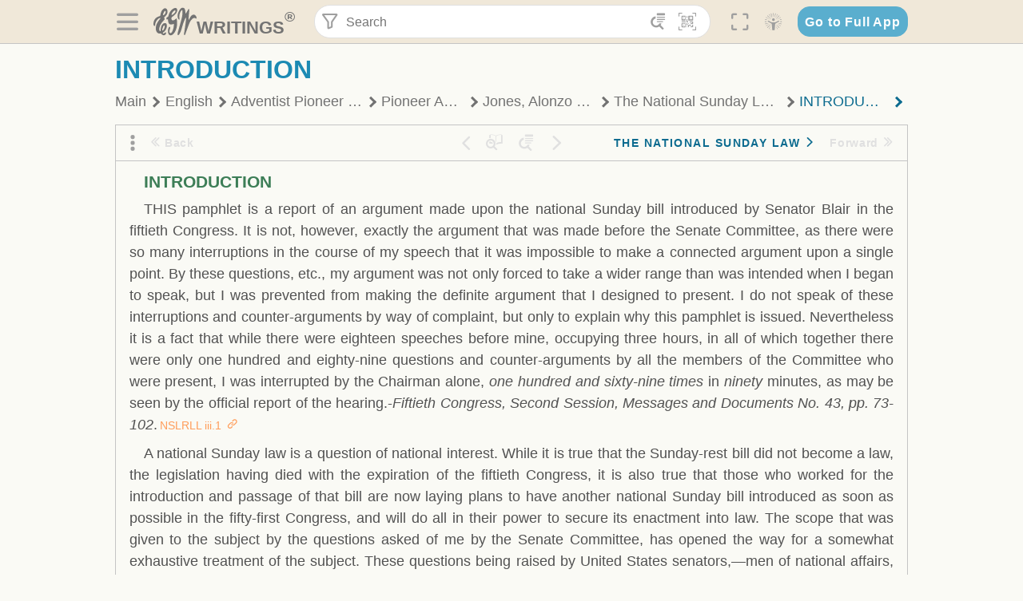

--- FILE ---
content_type: text/html; charset=utf-8
request_url: https://text.egwwritings.org/read/1170.3
body_size: 26279
content:
<!DOCTYPE html>
<html translate="no" lang="en" prefix="og: https://ogp.me/ns#" style="font-size:18px">

<head>
    <title>INTRODUCTION | EGW Writings</title>
    <meta name="viewport" content="width=device-width, initial-scale=1" />
    <meta name="theme-color" content="#115B77" />
    <link rel="manifest" href="/manifest.json" />
    <link rel="shortcut icon" href="/favicon.ico" />
    <link rel="icon" type="image/png" sizes="16x16" href="/images/icons/text/favicon16.png" />
    <link rel="icon" type="image/png" sizes="32x32" href="/images/icons/text/favicon32.png" />
    <link rel="icon" type="image/png" sizes="96x96" href="/images/icons/text/favicon96.png" />
    <link rel="icon" type="image/png" sizes="192x192" href="/images/icons/text/favicon192.png" />
    <meta name="apple-mobile-web-app-capable" content="yes" />
    <meta name="mobile-web-app-capable" content="yes" />
    <meta name="msapplication-TileColor" content="#ffffff" />
    <meta name="msapplication-TileImage" content="/images/icons/ms-icon-144x144.png" />
    <link rel="apple-touch-icon" sizes="57x57" href="/images/icons/text/icon57.png" />
    <link rel="apple-touch-icon" sizes="60x60" href="/images/icons/text/icon60.png" />
    <link rel="apple-touch-icon" sizes="72x72" href="/images/icons/text/icon72.png" />
    <link rel="apple-touch-icon" sizes="76x76" href="/images/icons/text/icon76.png" />
    <link rel="apple-touch-icon" sizes="114x114" href="/images/icons/text/icon114.png" />
    <link rel="apple-touch-icon" sizes="120x120" href="/images/icons/text/icon120.png" />
    <link rel="apple-touch-icon" sizes="144x144" href="/images/icons/text/icon144.png" />
    <link rel="apple-touch-icon" sizes="152x152" href="/images/icons/text/icon152.png" />
    <link rel="apple-touch-icon" sizes="180x180" href="/images/icons/text/icon180.png" />
    <meta name="title" content="The National Sunday Law [RLL]" />
    <meta name="description" content="Search, read, listen to, and download Ellen G. White&#x27;s Writings in multiple languages! Publications are available in epub, mobi, Kindle, MP3 and PDF …" />
    <meta name="keywords" content="NSLRLL" />
    <meta property="og:type" content="website" />
    <meta property="og:title" content="The National Sunday Law [RLL]" />
    <meta property="og:description" content="Search, read, listen to, and download Ellen G. White&#x27;s Writings in multiple languages! Publications are available in epub, mobi, Kindle, MP3 and PDF …" />
    <meta property="og:url" content="https://text.egwwritings.org/read/1170.3" />
    <meta property="og:image" content="https://a.egwwritings.org/covers/1170?type=large" />
    <meta property="og:image:alt" content="Cover of the book NSLRLL" />
    <meta property="og:type" content="book" />
    <meta property="og:book:author" content="Alonzo Trevier Jones" />
    <meta property="og:book:isbn" />
    <meta property="og:book:release_date" content="1892" />
    <meta property="og:book:tag" content="NSLRLL" />
    <meta name="twitter:card" content="summary" />
    <meta name="twitter:title" content="The National Sunday Law [RLL]" />
    <meta name="twitter:description" content="Search, read, listen to, and download Ellen G. White&#x27;s Writings in multiple languages! Publications are available in epub, mobi, Kindle, MP3 and PDF formats." />
    <meta name="twitter:image" content="https://a.egwwritings.org/covers/1170?type=large" />
    <meta name="twitter:image:alt" content="Cover of the book NSLRLL" />
    <link rel="amphtml" href="https://text.egwwritings.org/amp/read/1170.3" />
    <link id="style-theme" rel="stylesheet" href="/getTheme" />
    <link rel="stylesheet" href="/static/components.css?v=1.3.383" />
    <link rel="stylesheet" href="/static/app.css?v=1.3.383" />
    <link rel="stylesheet" href="/static/reader.css?v=1.3.383" />
    <script>
        window.env = {
            REACT_APP_RESOURCE_URL: "https://media2.egwwritings.org",
            REACT_APP_SERVER_URL: "https://a.egwwritings.org",
            REACT_APP_CLIENT_ID_AUTHORIZED: "XpEE9AfjlYvWTw9COfP8Zg5IqDqo9CiRNw5IKNVVhcDogujqOF8dSPSq3weGBtBr",
            REACT_APP_CPANEL: "https://cpanel.egwwritings.org",
            REACT_APP_TEXT_APP_HOST: "https://text.egwwritings.org",
            REACT_APP_NEXT_APP_HOST: "https://next.egwwritings.org",
            REACT_APP_BASE_HOST: "https://text.egwwritings.org",
            REACT_APP_SEARCH_LOGS_URL: "https://9z39p9ztrd.execute-api.us-east-1.amazonaws.com/prod/searchlogs",
            REACT_APP_SEARCH_LOGS_TOKEN: "YzjJmK1pSB49fGMZkGF1C2y85SW28y404Vyt8HbI",
            REACT_APP_ENVIRONMENT: "production",
            REACT_APP_MAIN_APP_HOST: "https://egwwritings.org",
            REACT_APP_IS_LANDING: "undefined",
            REACT_APP_SERVER_TOKEN: "eyJhbGciOiJSUzI1NiIsImtpZCI6IjA0MTlFN0RBOUIwRkMxQkZCNDcwNTMyOUVGNjI4MjVBQjU5MEQ3RkRSUzI1NiIsInR5cCI6ImF0K2p3dCIsIng1dCI6IkJCbm4ycHNQd2ItMGNGTXA3MktDV3JXUTFfMCJ9.[base64].[base64]",
            REACT_APP_FB_APP_ID: "361256308186898",
        }
    </script>
    <style>
        @keyframes fadeIn {
            0% {
                opacity: 0;
            }

            100% {
                opacity: 1;
            }
        }


        .init-loader {
            display: none;
            z-index: 1;
            position: fixed;
            top: 0;
            left: 0;
            bottom: 0;
            right: 0;
        }

        .init-loader span {
            position: absolute;
            top: 50%;
            left: 50%;
            transform: translate(-50%, -50%);
        }

        html .init-loader+* {
            transition: filter 0.5s;
        }

        html:not(.is-app-init) .init-loader+* {
            animation: fadeIn 0.5s;
            pointer-events: none;
            filter: blur(6px) opacity(0.1);
        }

        html:not(.is-app-init) .init-loader {
            display: initial;
        }
    </style>
</head>

<body class="">
    <div id="toast" class="toast is-hidden notify"><span class="toast__message"></span><span class="toast__message hidden" id="@mailSent">Your mail sent!</span><span class="toast__message hidden" id="@mailError">Error while sending email</span><span class="toast__message hidden" id="@canNotAttachMore">Can not attach more than 5 files</span><span class="toast__message hidden" id="@fileSizeError">Total size of all attachments cannot be bigger than 10mb</span><span class="toast__message hidden" id="@textCopied">Text copied</span><span class="toast__message hidden" id="@textNotCopied">Text copy error</span></div>
    <div class="init-loader"><span>Loading...</span></div>
    <div class="">
        <header id="header" class="header">
            <div class="container header__content-wrapper"><button class="btn header__btn-back h-bcf clear padding-less"><i class=" egw-font-icon"></i></button><button class="btn menu-button clear padding-less" title="Menu"><i class=" egw-font-icon"></i></button><a id="header-logo" class="logo-wrap" href="/"><svg width="698" height="446" viewBox="0 0 698 446" fill="none" class="logo-image">
                        <path d="M418.15 145.41C419.25 156.15 420.36 166.9 421.44 177.64C421.69 180.13 422.24 182.67 421.92 185.1C421.63 187.38 420.86 190.96 419.44 191.44C417.14 192.22 413.49 191.81 411.56 190.36C403.38 184.23 397.6 176.16 394.5 166.3C388.88 148.43 388.08 130.3 391.98 112.04C399.66 76.0801 413.67 43.2301 438.09 15.0501C451.03 0.120054 467.22 -1.58995 484.66 1.00005C493.18 2.26005 499.47 8.18005 503.93 15.7301C510.44 26.7501 513.14 38.8601 514.29 51.4001C515.28 62.1701 515.81 72.9901 516.9 83.7601C517.21 86.8601 518.76 89.8401 519.74 92.8801C522.24 91.0601 525.55 89.77 527.1 87.34C534.51 75.8 541.62 64.0701 548.47 52.1901C552.41 45.3501 555.53 38.0301 559.26 31.0601C560.82 28.1501 562.63 25.1701 565.03 22.9901C567.25 20.9601 570.36 18.9701 573.13 18.9001C574.47 18.8601 576.93 23.1601 577.17 25.6501C578.01 34.7101 578.99 43.9101 578.36 52.9401C576.64 77.4201 574.02 101.83 571.95 126.28C570.44 144.1 569.21 161.95 567.86 179.79C567.77 181.04 567.29 182.37 567.58 183.51C568.46 186.98 569.63 190.37 570.69 193.79C572.71 191.33 575.28 189.15 576.67 186.38C585.82 168.13 594.29 149.37 608.21 134.16C614.56 127.22 622.1 120.77 630.28 116.21C647.81 106.43 668.03 110.73 680.99 126.08C690.25 137.05 697.72 149.03 697.19 164.26C696.82 174.83 692.56 178.14 684.09 172.04C664.52 157.94 642.24 166.56 626.4 181.28C607.1 199.21 592.83 220.71 582.9 244.71C570.82 273.91 560.34 303.79 549.46 333.47C538.43 363.56 527.81 393.81 516.84 423.93C514.85 429.38 512.47 434.82 509.38 439.69C507.89 442.04 504.37 444.16 501.67 444.28C500 444.35 496.9 440.63 496.62 438.34C495.66 430.57 494.43 422.5 495.53 414.86C501.78 371.22 508.9 327.71 515.26 284.09C518.8 259.82 521.6 235.43 524.38 211.05C525.94 197.42 526.82 183.7 527.88 170.01C528.1 167.16 528.08 164.19 527.46 161.44C527.3 160.71 523.55 159.75 523.04 160.32C520.85 162.76 519.06 165.62 517.47 168.52C497.34 205.26 484.03 244.68 472.07 284.62C463.6 312.93 455.94 341.5 446.55 369.5C441.02 386 433.49 401.95 425.56 417.48C421.49 425.45 415.3 432.74 408.73 438.93C400.47 446.71 390.85 442.88 390.47 431.52C390.14 421.69 391.36 411.47 393.91 401.95C408.44 347.68 423.48 293.54 438.53 239.41C450.46 196.5 463.34 153.75 468.12 109.32C470.2 89.9701 469.05 70.2601 469.23 50.7101C469.25 48.6901 468.62 46.5601 467.88 44.6501C465.25 37.9001 460.74 36.2201 455.42 40.8801C450.79 44.9401 446.49 49.7501 443.31 55.0001C426.5 82.7001 418.01 112.78 418.15 145.41Z"></path>
                        <path d="M227.92 62.53C226.79 94.2 213.81 119.66 189.99 139.9C189.04 140.71 187.99 141.39 187 142.16C170.03 155.32 169.71 155.46 178.64 175.11C182.88 184.44 179.57 190.7 173.42 197.39C159.66 212.4 145.43 227.12 133.08 243.25C116.25 265.23 103.98 290.09 97.2899 316.94C94.1499 329.55 94.9399 343.26 94.9299 356.48C94.9299 361.21 97.3899 366.14 99.4899 370.62C101.54 374.99 103.59 380.72 109.86 379.71C115.88 378.74 114.99 372.73 115.53 368.49C117.16 355.71 117.76 342.79 119.74 330.07C123.78 304.12 131.91 279.92 151.9 261.3C161.79 252.1 172.95 246.88 186.83 247.51C200.11 248.11 208.79 254.64 213.4 266.63C219.12 281.48 219.16 297.08 215.74 312.18C207.96 346.61 190.82 375.48 161.81 396.54C159.45 398.25 157.04 399.91 154.84 401.81C151.15 405 150.52 408.92 153.26 412.93C155.85 416.73 159.65 418.6 164.08 416.58C168.22 414.7 172.12 412.23 175.95 409.76C180.49 406.82 184.55 402.97 189.37 400.71C192.77 399.12 198.21 397.85 200.71 399.5C203.25 401.18 204.38 406.66 204.27 410.41C203.52 434.21 178.78 451 156.15 443.28C145.29 439.57 135.78 433.42 128.6 424.52C122.42 416.86 116.01 414.1 105.88 416.48C84.8399 421.42 62.1399 409 50.3899 386.98C38.8599 365.38 35.7499 342.11 38.1399 317.96C42.9699 269.08 67.3799 229.27 96.7299 191.79C101.34 185.9 106.59 180.5 111.24 174.64C112.62 172.9 112.98 170.35 113.8 168.17C111.23 167.32 108.48 165.41 106.13 165.81C94.8299 167.76 84.6499 172.59 76.2099 180.4C46.9199 207.51 28.7499 240.11 27.1799 280.83C26.9699 286.4 28.2799 293.13 20.4499 295.17C14.5099 296.71 9.16993 293.56 5.50993 284.69C2.68993 277.88 -0.0600706 270.35 -0.0100706 263.15C0.229929 225.52 10.4499 191.65 39.9699 165.9C53.3399 154.23 68.7899 146.24 85.4099 140.35C90.1199 138.68 94.8399 136.99 99.6599 135.73C107.48 133.69 111.45 128.98 112.42 120.85C113.56 111.37 115.19 101.9 117.3 92.59C123.71 64.28 136.59 39.54 158.39 19.84C183.17 -2.56 215.73 6.84 224.33 39.22C226.36 46.76 226.77 54.74 227.92 62.53ZM182.32 301.38C182.32 297.16 182.5 295.47 182.29 293.84C181.2 285.21 176.34 283 169.73 288.62C165.68 292.07 161.17 296.02 159.25 300.72C153.62 314.48 148.78 328.6 144.47 342.83C142.71 348.66 142.6 355.15 142.77 361.31C142.85 364.17 144.79 368.45 146.98 369.33C148.93 370.11 152.51 367.24 155.16 365.63C156.52 364.81 157.45 363.25 158.51 361.98C173.76 343.69 179.23 321.69 182.32 301.38ZM197.74 66.75C197.2 60.58 198.8 53.61 192.09 50.94C185.37 48.26 181.57 54.28 177.61 58.34C175.02 60.99 172.93 64.17 170.87 67.27C162.69 79.62 158.2 93.44 155.74 107.88C155.19 111.14 155.71 115.77 157.7 118.03C161.15 121.94 165.53 118.92 168.86 116.53C186.05 104.17 195.52 87.29 197.74 66.75Z"></path>
                        <path d="M234.39 373.75C233.63 356.21 237.63 340.13 244.39 324.74C246.36 320.26 249.09 315.79 252.51 312.34C259.84 304.94 267.18 307 270.07 317.2C271.16 321.04 271.41 325.57 270.5 329.43C267.84 340.74 264.2 351.82 261.35 363.1C259.53 370.3 257.42 377.67 257.35 384.99C257.3 390.49 259.29 396.6 262.11 401.42C267.93 411.4 278.62 413.57 287.79 406.59C292.59 402.94 296.78 397.8 299.69 392.47C316.89 360.98 325.96 326.99 329.6 291.44C330.36 284 331.22 276.54 331.47 269.07C331.73 261.07 329.16 259.18 321.63 262.48C309.22 267.93 296.59 271.03 282.91 270.5C265.33 269.82 252.27 261.84 245.32 246.12C241.03 236.42 239.22 225.53 237.12 215.01C235.66 207.71 235.9 200.08 234.82 192.68C233.84 185.96 231.79 184.97 225.59 187.01C210.35 192.02 208.91 190.73 208.81 174.75C208.74 162.8 213.76 154.57 224.92 150.82C235.3 147.32 239.8 139.74 242.32 129.88C249.81 100.56 261.04 72.9101 280.41 49.2301C292.6 34.3201 306.14 20.6201 323.57 11.9401C331.63 7.9301 340.58 4.7901 349.45 3.5301C368.82 0.790096 382.42 12.6001 384.32 32.1301C385.99 49.3501 381.72 65.1301 372.96 79.8601C361.94 98.3901 346.98 113.36 330.36 126.75C321.61 133.8 312.18 140.02 303.62 147.28C287.83 160.67 285.49 174.99 295.43 192.81C301.49 203.66 309.54 206.97 321.54 203.57C336.35 199.37 348.3 190.35 359.85 180.74C372.89 169.89 375.93 170.41 378.21 186.66C386.93 248.95 385.41 310.33 359.32 369.04C349.07 392.11 335.33 412.82 316.14 429.57C305.23 439.09 293.49 445.28 278.07 445.56C260.29 445.89 249.42 436.32 243.07 420.75C236.94 405.64 233.45 389.75 234.39 373.75ZM356.98 56.4601C356.64 43.4601 350 38.7901 341.12 43.6201C333.9 47.5401 327 52.5401 321.03 58.2001C306.13 72.3201 297.87 90.4401 292.57 109.95C291.93 112.31 293.09 115.45 294.26 117.81C294.59 118.48 298.36 118.35 299.8 117.42C319.38 104.74 338.87 91.8101 351.15 71.1401C354.24 65.9201 355.71 59.7401 356.98 56.4601Z"></path>
                    </svg>
                    <div class="logo-text"><span class="logo__text-writings">writings</span><sup class="logo__text-registered">®</sup></div>
                </a>
                <form action="/search" id="js-search-form" class="header-form">
                    <div class="header-form__query-field search-input si-r">
                        <div id="hf-dd" class="base-drop-down dd-r header-form__form-dropdown">
                            <div class="base-drop-down__button dd-b"><button class="btn header-form__btn-filter clear" type="button" title="Filter"><i class=" egw-font-icon"></i></button><button class="btn header-form__btn-filter__mobile clear padding-less" type="button" title="Search"><i class=" egw-font-icon"></i></button></div>
                            <div class="container base-drop-down__body dd__bd">
                                <h2 class="header-form__search-form__title">Search filters</h2><button class="btn search-form-btn-reset clear" type="button" id="js-search-reset-form" title="Reset"><i class="btn-reset-icon egw-font-icon"></i><span class="btn-reset-text">Reset</span></button><button class="btn close-btn header-form__popup__btn-close dd-b-c clear" aria-label="Close" type="button"><i class="icon-close times"></i><span class="close-btn__text">hide</span></button>
                                <div class="header-form__popup-fields"><label class="base-field">
                                        <div class="base-field__label-text">Language:</div>
                                        <div class="base-select default base-field__field"><select class="base-select__input default base-field__field" name="lang">
                                                <option value="en" selected="">English</option>
                                                <option value="ab">Abkhazian</option>
                                                <option value="af">Afrikaans</option>
                                                <option value="ake">Akawaio</option>
                                                <option value="sq">Albanian (Shqiptare)</option>
                                                <option value="alt">Altay</option>
                                                <option value="am">Amharic (አማርኛ)</option>
                                                <option value="ar">Arabic (عربى)</option>
                                                <option value="hy">Armenian (Հայերեն)</option>
                                                <option value="as">Assamese</option>
                                                <option value="av">Avar</option>
                                                <option value="az">Azerbaijani (Azərbaycan)</option>
                                                <option value="ba">Bandung</option>
                                                <option value="btk">Batak</option>
                                                <option value="bn">Bengali (বাঙ্গালি)</option>
                                                <option value="bs">Bosnian (Bosanski)</option>
                                                <option value="bg">Bulgarian (Български)</option>
                                                <option value="bum">Bulu</option>
                                                <option value="my">Burmese (မြန်မာနိုင်ငံ)</option>
                                                <option value="car">Carib</option>
                                                <option value="cat">Catalan (Català)</option>
                                                <option value="ce">Cebuano</option>
                                                <option value="nya">Chewa</option>
                                                <option value="lua">Chiluba</option>
                                                <option value="zh">Chinese (中文)</option>
                                                <option value="ch">Chitonga</option>
                                                <option value="ht">Creol</option>
                                                <option value="hr">Croatian (Hrvatski)</option>
                                                <option value="cs">Czech (Čeština)</option>
                                                <option value="da">Danish (Dansk)</option>
                                                <option value="prs">Dari</option>
                                                <option value="nl">Dutch (Nederlands)</option>
                                                <option value="eo">Esperanto</option>
                                                <option value="et">Estonian (Eesti Keel)</option>
                                                <option value="ew">Ewe</option>
                                                <option value="cfm">Falam </option>
                                                <option value="fo">Faroese</option>
                                                <option value="fa">Farsi (فارسی)</option>
                                                <option value="fj">Fijian</option>
                                                <option value="fi">Finnish (Suomalainen)</option>
                                                <option value="fr">French (Français)</option>
                                                <option value="grt">Garo</option>
                                                <option value="ka">Georgian (Ქართული)</option>
                                                <option value="de">German (Deutsch)</option>
                                                <option value="el">Greek (Ελληνικά)</option>
                                                <option value="kl">Greenlandic</option>
                                                <option value="guj">Gujarati (ગુજરાતી)</option>
                                                <option value="guz">Gusii</option>
                                                <option value="chn">Hakha</option>
                                                <option value="ha">Hausa</option>
                                                <option value="he">Hebrew (עִברִית)</option>
                                                <option value="hl">Hiligaynon</option>
                                                <option value="hi">Hindi (हिन्दी)</option>
                                                <option value="hmr">Hmar</option>
                                                <option value="hu">Hungarian (Magyar)</option>
                                                <option value="is">Icelandic (Íslenska)</option>
                                                <option value="ig">Igbo</option>
                                                <option value="il">Ilocano</option>
                                                <option value="id">Indonesian (Indonesia)</option>
                                                <option value="it">Italian (Italiano)</option>
                                                <option value="ja">Japanese (日本語)</option>
                                                <option value="kbd">Kabardian</option>
                                                <option value="kn">Kannada (ಕನ್ನಡ)</option>
                                                <option value="kk">Kazakh (Қазақ)</option>
                                                <option value="kh">Khasi</option>
                                                <option value="km">Khmer (ខ្មែរ)</option>
                                                <option value="ki">Kikuyu</option>
                                                <option value="nnb">Kinande</option>
                                                <option value="rw">Kinyarwanda</option>
                                                <option value="gil">Kiribati</option>
                                                <option value="rn">Kirundi</option>
                                                <option value="koo">Konjo </option>
                                                <option value="ko">Korean (한국어)</option>
                                                <option value="kpy">Koryak</option>
                                                <option value="ku">Kurdish (Kurdî)</option>
                                                <option value="ky">Kyrgyz (Кыргызча)</option>
                                                <option value="lo">Lao</option>
                                                <option value="lv">Latvian (Latviski)</option>
                                                <option value="lt">Lithuanian (Lietuvių)</option>
                                                <option value="loz">Lozi</option>
                                                <option value="lg">Luganda</option>
                                                <option value="luy">Luhya</option>
                                                <option value="luo">Luo</option>
                                                <option value="mas">Maasai</option>
                                                <option value="mk">Macedonian (Македонски)</option>
                                                <option value="mg">Malagasy</option>
                                                <option value="ms">Malay (Melayu)</option>
                                                <option value="ml">Malayalam (മലയാളം)</option>
                                                <option value="mni">Manipuri</option>
                                                <option value="mi">Maori</option>
                                                <option value="mrh">Mara</option>
                                                <option value="mr">Marathi (मराठी)</option>
                                                <option value="mfe">Mauritian Creole</option>
                                                <option value="lus">Mizo</option>
                                                <option value="mon">Mongolian</option>
                                                <option value="cnr">Montenegrin</option>
                                                <option value="nd">Ndebele</option>
                                                <option value="ne">Nepali (नेपाली)</option>
                                                <option value="nb">Norwegian</option>
                                                <option value="nyo">Nyoro (Tooro)</option>
                                                <option value="or">Odia</option>
                                                <option value="om">Oromo</option>
                                                <option value="kj">Ovambo</option>
                                                <option value="pam">Pampangan</option>
                                                <option value="pag">Pangasinan</option>
                                                <option value="pap">Papiamento</option>
                                                <option value="ps">Pashto</option>
                                                <option value="pl">Polish (Polskie)</option>
                                                <option value="pt">Portuguese (Português)</option>
                                                <option value="pa">Punjabi (ਪੰਜਾਬੀ)</option>
                                                <option value="rar">Rarotongan</option>
                                                <option value="ro">Romanian (Română)</option>
                                                <option value="ru">Russian (Русский)</option>
                                                <option value="rue">Rusyn</option>
                                                <option value="sm">Samoan (Samoa)</option>
                                                <option value="sat">Santali</option>
                                                <option value="sr">Serbian (Српски)</option>
                                                <option value="sh">Serbo-Croatian</option>
                                                <option value="ksw">Sgaw Karen</option>
                                                <option value="sn">Shona</option>
                                                <option value="si">Sinhala (සිංහල)</option>
                                                <option value="sk">Slovak (Slovenský)</option>
                                                <option value="sl">Slovenian</option>
                                                <option value="som">Somali </option>
                                                <option value="st">Sotho</option>
                                                <option value="es">Spanish (Español)</option>
                                                <option value="sw">Swahili (Kiswahili)</option>
                                                <option value="sv">Swedish (Svenska)</option>
                                                <option value="tl">Tagalog</option>
                                                <option value="ty">Tahitian</option>
                                                <option value="zht">Taiwanese</option>
                                                <option value="tg">Tajik (Тоҷикӣ)</option>
                                                <option value="ta">Tamil (தமிழ்)</option>
                                                <option value="te">Telugu (తెలుగు)</option>
                                                <option value="th">Thai (ไทย)</option>
                                                <option value="tpi">Tok Pisin</option>
                                                <option value="to">Tongan</option>
                                                <option value="tn">Tswana</option>
                                                <option value="tum">Tumbuka</option>
                                                <option value="tr">Turkish (Türkçe)</option>
                                                <option value="tk">Turkmen</option>
                                                <option value="ak">Twi</option>
                                                <option value="uk">Ukrainian (Українська)</option>
                                                <option value="ur">Urdu (اردو)</option>
                                                <option value="uz">Uzbek (O&#x27;zbek)</option>
                                                <option value="ve">Venda</option>
                                                <option value="vi">Vietnamese (Tiếng Việt)</option>
                                                <option value="cy">Welsh (Cymraeg)</option>
                                                <option value="xh">Xhosa (Isixhosa)</option>
                                                <option value="yo">Yoruba</option>
                                                <option value="zom">Zomi</option>
                                                <option value="zu">Zulu</option>
                                            </select>
                                            <div class="base-select__chevron">
                                                <div class="arrow-icon down" style="width:7px;height:7px"></div>
                                            </div>
                                        </div>
                                    </label><label class="base-field">
                                        <div class="base-field__label-text">Collection:</div>
                                        <div class="base-select default base-field__field"><select class="base-select__input default base-field__field" name="collection">
                                                <option value="2" selected="">EGW Writings</option>
                                                <option value="6">Reference</option>
                                                <option value="22">Bible</option>
                                                <option value="15">Adventist Pioneer Library</option>
                                            </select>
                                            <div class="base-select__chevron">
                                                <div class="arrow-icon down" style="width:7px;height:7px"></div>
                                            </div>
                                        </div>
                                    </label><label class="base-field">
                                        <div class="base-field__label-text">Section:</div>
                                        <div class="base-select default base-field__field"><select class="base-select__input default base-field__field" name="section">
                                                <option value="all" selected="">All sections</option>
                                                <option value="4">Books</option>
                                                <option value="1227">Devotionals</option>
                                                <option value="253">Letters &amp; Manuscripts</option>
                                                <option value="10">Misc Collections</option>
                                                <option value="8">Pamphlets</option>
                                                <option value="5">Periodicals</option>
                                                <option value="14">Biography</option>
                                                <option value="218">Modern English</option>
                                                <option value="1469">The Conflict</option>
                                            </select>
                                            <div class="base-select__chevron">
                                                <div class="arrow-icon down" style="width:7px;height:7px"></div>
                                            </div>
                                        </div>
                                    </label><button class="btn search-form__btn-submit primary" title="Search">Search</button></div>
                            </div>
                            <div class="base-drop-down__backdrop dd__bc"></div>
                        </div><input class="search-input__input si-i" autoComplete="off" required="" type="search" name="query" placeholder="Search" value="" /><button class="btn search-input__btn-clear si-c clear" title="Clear"><svg viewBox="0 0 20 20">
                                <path d="M10.0001 8.41535L16.0873 2.32839C16.5249 1.89054 17.2345 1.89054 17.6719 2.32839C18.1093 2.76584 18.1093 3.47536 17.6719 3.91278L11.5844 10.0001L17.6717 16.0872C18.1092 16.5249 18.1092 17.2343 17.6717 17.6718C17.2343 18.1094 16.5247 18.1094 16.0871 17.6718L9.99987 11.5846L3.9127 17.6716C3.47507 18.1095 2.76552 18.1095 2.32809 17.6716C1.89064 17.2342 1.89064 16.5246 2.32809 16.0872L8.41562 9.99989L2.32827 3.91277C1.89081 3.47513 1.89081 2.76569 2.32827 2.32823C2.76573 1.8906 3.47525 1.8906 3.91288 2.32823L10.0001 8.41535Z"></path>
                            </svg></button><button class="btn header-form__btn-search clear" type="submit" title="Search"><i class=" egw-font-icon"></i></button><button class="btn header-form__btn-help h-sh clear" type="button" title="Help"><i class=" egw-font-icon"></i></button>
                    </div><input type="hidden" name="offset" value="0" /><input type="hidden" name="limit" value="10" /><input type="hidden" name="order" value="wrel" /><input type="hidden" name="snippet" value="short" /><input type="hidden" name="query_type" value="prefer_exact" /><input type="hidden" name="period" value="both" />
                </form><button class="btn header__btn-fullscreen clear padding-less" id="h-fsi" title="Fullscreen"><i class=" egw-font-icon"></i></button>
                <div class="base-drop-down dd-r header__three-dots">
                    <div class="base-drop-down__button dd-b"><button class="btn clear padding-less"><i class=" egw-font-icon"></i></button></div>
                    <div class="base-drop-down__body dd__bd" style="top:100%;right:0"><button class="btn menu-button clear" title="Menu"><i class=" egw-font-icon"></i></button><button class="btn header__btn-help h-sh clear" title="Help"><i class=" egw-font-icon"></i></button>
                        <div class="base-css-dropdown header__theme">
                            <div class="base-css-dropdown__button"><button class="btn clear" title="Theme"><i class=" egw-font-icon"></i></button></div>
                            <div class="base-css-dropdown__body" style="top:100%;right:0">
                                <ul class="theme-menu">
                                    <li class="theme-menu_item js-btn-set-theme" data-id="dy"><button class="theme-menu_btn">Day</button></li>
                                    <li class="theme-menu_item js-btn-set-theme is-current" data-id="dw"><button class="theme-menu_btn">Dawn</button></li>
                                    <li class="theme-menu_item js-btn-set-theme" data-id="dk"><button class="theme-menu_btn">Dusk</button></li>
                                    <li class="theme-menu_item js-btn-set-theme" data-id="dm"><button class="theme-menu_btn">Dark</button></li>
                                    <li class="theme-menu_item js-btn-set-theme" data-id="adm"><button class="theme-menu_btn">Accessibility Dark</button></li>
                                    <li class="theme-menu_item js-btn-set-theme" data-id="ady"><button class="theme-menu_btn">Accessibility Day</button></li>
                                </ul>
                            </div>
                        </div><a class="btn clear" href="/"><i class=" egw-font-icon"></i></a>
                    </div>
                    <div class="base-drop-down__backdrop dd__bc"></div>
                </div>
                <div class="base-css-dropdown header__theme">
                    <div class="base-css-dropdown__button"><button class="btn clear padding-less" title="Theme"><i class=" egw-font-icon"></i></button></div>
                    <div class="base-css-dropdown__body" style="top:100%;right:0">
                        <ul class="theme-menu">
                            <li class="theme-menu_item js-btn-set-theme" data-id="dy"><button class="theme-menu_btn">Day</button></li>
                            <li class="theme-menu_item js-btn-set-theme is-current" data-id="dw"><button class="theme-menu_btn">Dawn</button></li>
                            <li class="theme-menu_item js-btn-set-theme" data-id="dk"><button class="theme-menu_btn">Dusk</button></li>
                            <li class="theme-menu_item js-btn-set-theme" data-id="dm"><button class="theme-menu_btn">Dark</button></li>
                            <li class="theme-menu_item js-btn-set-theme" data-id="adm"><button class="theme-menu_btn">Accessibility Dark</button></li>
                            <li class="theme-menu_item js-btn-set-theme" data-id="ady"><button class="theme-menu_btn">Accessibility Day</button></li>
                        </ul>
                    </div>
                </div><a class="btn header__go-to-full-app secondary" rel="noopener noreferrer" href="https://egwwritings.org/read?panels=p1170.3">Go to Full App</a>
            </div>
            <div id="h-hdd" class="base-drop-down dd-r header__help-dd">
                <div class="base-drop-down__button dd-b"></div>
                <div class="base-drop-down__body dd__bd header__help-dd__body" style="top:100%;right:0">
                    <div class="search-example-view">
                        <div class="search-example-view__title">Search Syntax Examples <button class="btn close-btn header__help-dd__btn-close h-csh clear padding-less" aria-label="Close"><i class="icon-close times"></i><span class="close-btn__text">hide</span></button></div>
                        <div class="search-item-box span-all-columns">
                            <div class="search-example-view__item-title">Abbreviations: </div><a class="example" href="/bibliography/egw">EGW</a>
                            <div class="delimiter">|</div><a class="example" href="/bibliography/bible">Bible</a>
                        </div>
                        <div class="search-item-box">
                            <div class="search-example-view__item-title">Go to a book or page:</div>
                            <div class="example se-e">Education</div>
                            <div class="example se-e">Education 57</div>
                            <div class="example se-e">Ed 57.1</div>
                        </div>
                        <div class="search-item-box">
                            <div class="search-example-view__item-title">Go to a Bible reference:</div>
                            <div class="example se-e">Revelation 6:12</div>
                            <div class="example se-e">Rev 6:12</div>
                        </div>
                        <div class="search-item-box">
                            <div class="search-example-view__item-title">Words within the book Ed or Education:</div>
                            <div class="example se-e">Ed greatest want</div>
                            <div class="example se-e">Education greatest want</div>
                        </div>
                        <div class="search-item-box">
                            <div class="search-example-view__item-title">Phrase within the book Ed or Education:</div>
                            <div class="example se-e">Ed &quot;greatest want&quot;</div>
                            <div class="example se-e">Education &quot;greatest want&quot;</div>
                        </div>
                        <div class="search-item-box">
                            <div class="search-example-view__item-title">Boolean operators::</div>
                            <div class="search-box">AND<div class="example se-e">David Jonathan</div>
                            </div>
                            <div class="search-box">OR<div class="example se-e">Goliath | Philistine</div>
                            </div>
                            <div class="search-box">NOT<div class="example se-e">David ! Saul</div>
                            </div>
                        </div>
                        <div class="search-item-box">
                            <div class="search-example-view__item-title">Search for a phrase</div>
                            <div class="example se-e">&quot;Greatest want of the world&quot;</div>
                            <div class="search-example-view__item-title">Wildcard search:</div>
                            <div class="example se-e">Just*</div>
                        </div>
                        <div class="search-item-box">
                            <div class="search-example-view__item-title">Word proximity matching:</div>
                            <div class="example se-e">faith NEAR/5 sight</div>
                        </div>
                        <div class="search-item-box">
                            <div class="search-example-view__item-title">Minimum matching words:</div>
                            <div class="example se-e">&quot;love joy peace church&quot;/2</div>
                        </div>
                        <div class="search-item-box">
                            <div class="search-example-view__item-title">Ordered search:</div>
                            <div class="example se-e">God &lt;&lt; loved &lt;&lt; world</div>
                        </div>
                    </div>
                </div>
                <div class="base-drop-down__backdrop dd__bc"></div>
            </div>
        </header>
        <div class="main-wrap">
            <main class="container content-wrap">
                <div class="side-panel__root left" id="sm-r">
                    <nav class="side-panel__content side-menu__content"><a class="side-menu-item" href="/allCollection" rel="noreferrer">All collections</a><a class="side-menu-item" href="https://whiteestate.org/about/egwbio/" target="_blank" rel="noreferrer">Biography Ellen G. White</a><a class="side-menu-item" href="/about" rel="noreferrer">About EGW Writings</a><a class="side-menu-item" href="https://partner.egwwritings.org/" target="_blank" rel="noreferrer">Support our ministry</a><a class="side-menu-item" href="https://ellenwhite.org/faq" target="_blank" rel="noreferrer">FAQ</a><a class="side-menu-item" href="/bibliography" rel="noreferrer">Bibliography</a><a class="side-menu-item" href="/contactus" rel="noreferrer">Contact Us</a><a class="side-menu-item go-to-full-app" href="https://egwwritings.org/read?panels=p1170.3" rel="noreferrer">Go to Full App</a></nav>
                    <div class="backdrop side-panel__backdrop"></div>
                </div>
                <div class="top-panel">
                    <div class="breadcrumbs" id="breadcrumbs"><a class="breadcrumbs-header" href="/book/b1170"><i class="breadcrumbs-header-back-icon egw-font-icon"></i>
                            <h1 class="breadcrumbs-header-title">INTRODUCTION</h1>
                        </a>
                        <div class="breadcrumbs-row">
                            <div class="breadcrumbs-list">
                                <div class="breadcrumbs-items-container"><a class="breadcrumbs-item" href="/?redirect=false">Main</a> <div class="arrow-icon right" style="width:7px;height:7px"></div>
                                </div>
                                <div class="breadcrumbs-items-container"><a class="breadcrumbs-item" href="/allCollection/en">English</a> <div class="arrow-icon right" style="width:7px;height:7px"></div>
                                    <div class="breadcrumbs-menu"><a href="/allCollection/ab" class="breadcrumbs-menu-item" rel="noreferrer">Abkhazian</a><a href="/allCollection/af" class="breadcrumbs-menu-item" rel="noreferrer">Afrikaans</a><a href="/allCollection/ake" class="breadcrumbs-menu-item" rel="noreferrer">Akawaio</a><a href="/allCollection/sq" class="breadcrumbs-menu-item" rel="noreferrer">Albanian (Shqiptare)</a><a href="/allCollection/alt" class="breadcrumbs-menu-item" rel="noreferrer">Altay</a><a href="/allCollection/am" class="breadcrumbs-menu-item" rel="noreferrer">Amharic (አማርኛ)</a><a href="/allCollection/ar" class="breadcrumbs-menu-item" rel="noreferrer">Arabic (عربى)</a><a href="/allCollection/hy" class="breadcrumbs-menu-item" rel="noreferrer">Armenian (Հայերեն)</a><a href="/allCollection/as" class="breadcrumbs-menu-item" rel="noreferrer">Assamese</a><a href="/allCollection/av" class="breadcrumbs-menu-item" rel="noreferrer">Avar</a><a href="/allCollection/az" class="breadcrumbs-menu-item" rel="noreferrer">Azerbaijani (Azərbaycan)</a><a href="/allCollection/ba" class="breadcrumbs-menu-item" rel="noreferrer">Bandung</a><a href="/allCollection/btk" class="breadcrumbs-menu-item" rel="noreferrer">Batak</a><a href="/allCollection/bn" class="breadcrumbs-menu-item" rel="noreferrer">Bengali (বাঙ্গালি)</a><a href="/allCollection/bs" class="breadcrumbs-menu-item" rel="noreferrer">Bosnian (Bosanski)</a><a href="/allCollection/bg" class="breadcrumbs-menu-item" rel="noreferrer">Bulgarian (Български)</a><a href="/allCollection/bum" class="breadcrumbs-menu-item" rel="noreferrer">Bulu</a><a href="/allCollection/my" class="breadcrumbs-menu-item" rel="noreferrer">Burmese (မြန်မာနိုင်ငံ)</a><a href="/allCollection/car" class="breadcrumbs-menu-item" rel="noreferrer">Carib</a><a href="/allCollection/cat" class="breadcrumbs-menu-item" rel="noreferrer">Catalan (Català)</a><a href="/allCollection/ce" class="breadcrumbs-menu-item" rel="noreferrer">Cebuano</a><a href="/allCollection/nya" class="breadcrumbs-menu-item" rel="noreferrer">Chewa</a><a href="/allCollection/lua" class="breadcrumbs-menu-item" rel="noreferrer">Tshiluba</a><a href="/allCollection/zh" class="breadcrumbs-menu-item" rel="noreferrer">Chinese (中文)</a><a href="/allCollection/ch" class="breadcrumbs-menu-item" rel="noreferrer">Chitonga</a><a href="/allCollection/ht" class="breadcrumbs-menu-item" rel="noreferrer">Creol</a><a href="/allCollection/hr" class="breadcrumbs-menu-item" rel="noreferrer">Croatian (Hrvatski)</a><a href="/allCollection/cs" class="breadcrumbs-menu-item" rel="noreferrer">Czech (Čeština)</a><a href="/allCollection/da" class="breadcrumbs-menu-item" rel="noreferrer">Danish (Dansk)</a><a href="/allCollection/prs" class="breadcrumbs-menu-item" rel="noreferrer">Dari</a><a href="/allCollection/nl" class="breadcrumbs-menu-item" rel="noreferrer">Dutch (Nederlands)</a><a href="/allCollection/eo" class="breadcrumbs-menu-item" rel="noreferrer">Esperanto</a><a href="/allCollection/et" class="breadcrumbs-menu-item" rel="noreferrer">Estonian (Eesti Keel)</a><a href="/allCollection/ew" class="breadcrumbs-menu-item" rel="noreferrer">Ewe</a><a href="/allCollection/cfm" class="breadcrumbs-menu-item" rel="noreferrer">Falam </a><a href="/allCollection/fo" class="breadcrumbs-menu-item" rel="noreferrer">Faroese</a><a href="/allCollection/fa" class="breadcrumbs-menu-item" rel="noreferrer">Farsi (فارسی)</a><a href="/allCollection/fj" class="breadcrumbs-menu-item" rel="noreferrer">Fijian</a><a href="/allCollection/fi" class="breadcrumbs-menu-item" rel="noreferrer">Finnish (Suomalainen)</a><a href="/allCollection/fr" class="breadcrumbs-menu-item" rel="noreferrer">French (Français)</a><a href="/allCollection/grt" class="breadcrumbs-menu-item" rel="noreferrer">Garo</a><a href="/allCollection/ka" class="breadcrumbs-menu-item" rel="noreferrer">Georgian (Ქართული)</a><a href="/allCollection/de" class="breadcrumbs-menu-item" rel="noreferrer">German (Deutsch)</a><a href="/allCollection/el" class="breadcrumbs-menu-item" rel="noreferrer">Greek (Ελληνικά)</a><a href="/allCollection/kl" class="breadcrumbs-menu-item" rel="noreferrer">Greenlandic</a><a href="/allCollection/guj" class="breadcrumbs-menu-item" rel="noreferrer">Gujarati (ગુજરાતી)</a><a href="/allCollection/guz" class="breadcrumbs-menu-item" rel="noreferrer">Gusii</a><a href="/allCollection/chn" class="breadcrumbs-menu-item" rel="noreferrer">Hakha</a><a href="/allCollection/ha" class="breadcrumbs-menu-item" rel="noreferrer">Hausa</a><a href="/allCollection/he" class="breadcrumbs-menu-item" rel="noreferrer">Hebrew (עִברִית)</a><a href="/allCollection/hl" class="breadcrumbs-menu-item" rel="noreferrer">Hiligaynon</a><a href="/allCollection/hi" class="breadcrumbs-menu-item" rel="noreferrer">Hindi (हिन्दी)</a><a href="/allCollection/hmr" class="breadcrumbs-menu-item" rel="noreferrer">Hmar</a><a href="/allCollection/hu" class="breadcrumbs-menu-item" rel="noreferrer">Hungarian (Magyar)</a><a href="/allCollection/is" class="breadcrumbs-menu-item" rel="noreferrer">Icelandic (Íslenska)</a><a href="/allCollection/ig" class="breadcrumbs-menu-item" rel="noreferrer">Igbo</a><a href="/allCollection/il" class="breadcrumbs-menu-item" rel="noreferrer">Ilocano</a><a href="/allCollection/id" class="breadcrumbs-menu-item" rel="noreferrer">Indonesian (Indonesia)</a><a href="/allCollection/it" class="breadcrumbs-menu-item" rel="noreferrer">Italian (Italiano)</a><a href="/allCollection/ja" class="breadcrumbs-menu-item" rel="noreferrer">Japanese (日本語)</a><a href="/allCollection/kbd" class="breadcrumbs-menu-item" rel="noreferrer">Kabardian</a><a href="/allCollection/kn" class="breadcrumbs-menu-item" rel="noreferrer">Kannada (ಕನ್ನಡ)</a><a href="/allCollection/kk" class="breadcrumbs-menu-item" rel="noreferrer">Kazakh (Қазақ)</a><a href="/allCollection/kh" class="breadcrumbs-menu-item" rel="noreferrer">Khasi</a><a href="/allCollection/km" class="breadcrumbs-menu-item" rel="noreferrer">Khmer (ខ្មែរ)</a><a href="/allCollection/ki" class="breadcrumbs-menu-item" rel="noreferrer">Kikuyu</a><a href="/allCollection/nnb" class="breadcrumbs-menu-item" rel="noreferrer">Kinande</a><a href="/allCollection/rw" class="breadcrumbs-menu-item" rel="noreferrer">Kinyarwanda</a><a href="/allCollection/gil" class="breadcrumbs-menu-item" rel="noreferrer">Kiribati</a><a href="/allCollection/rn" class="breadcrumbs-menu-item" rel="noreferrer">Kirundi</a><a href="/allCollection/koo" class="breadcrumbs-menu-item" rel="noreferrer">Konjo </a><a href="/allCollection/ko" class="breadcrumbs-menu-item" rel="noreferrer">Korean (한국어)</a><a href="/allCollection/kpy" class="breadcrumbs-menu-item" rel="noreferrer">Koryak</a><a href="/allCollection/ku" class="breadcrumbs-menu-item" rel="noreferrer">Kurdish (Kurdî)</a><a href="/allCollection/ky" class="breadcrumbs-menu-item" rel="noreferrer">Kyrgyz (Кыргызча)</a><a href="/allCollection/lo" class="breadcrumbs-menu-item" rel="noreferrer">Lao</a><a href="/allCollection/lv" class="breadcrumbs-menu-item" rel="noreferrer">Latvian (Latviski)</a><a href="/allCollection/lt" class="breadcrumbs-menu-item" rel="noreferrer">Lithuanian (Lietuvių)</a><a href="/allCollection/loz" class="breadcrumbs-menu-item" rel="noreferrer">Lozi</a><a href="/allCollection/lg" class="breadcrumbs-menu-item" rel="noreferrer">Luganda</a><a href="/allCollection/luy" class="breadcrumbs-menu-item" rel="noreferrer">Luhya</a><a href="/allCollection/luo" class="breadcrumbs-menu-item" rel="noreferrer">Luo</a><a href="/allCollection/mas" class="breadcrumbs-menu-item" rel="noreferrer">Maasai</a><a href="/allCollection/mk" class="breadcrumbs-menu-item" rel="noreferrer">Macedonian (Македонски)</a><a href="/allCollection/mg" class="breadcrumbs-menu-item" rel="noreferrer">Malagasy</a><a href="/allCollection/ms" class="breadcrumbs-menu-item" rel="noreferrer">Malay (Melayu)</a><a href="/allCollection/ml" class="breadcrumbs-menu-item" rel="noreferrer">Malayalam (മലയാളം)</a><a href="/allCollection/mni" class="breadcrumbs-menu-item" rel="noreferrer">Manipuri</a><a href="/allCollection/mi" class="breadcrumbs-menu-item" rel="noreferrer">Maori</a><a href="/allCollection/mrh" class="breadcrumbs-menu-item" rel="noreferrer">Mara</a><a href="/allCollection/mr" class="breadcrumbs-menu-item" rel="noreferrer">Marathi (मराठी)</a><a href="/allCollection/mfe" class="breadcrumbs-menu-item" rel="noreferrer">Mauritian Creole</a><a href="/allCollection/lus" class="breadcrumbs-menu-item" rel="noreferrer">Mizo</a><a href="/allCollection/mon" class="breadcrumbs-menu-item" rel="noreferrer">Mongolian</a><a href="/allCollection/cnr" class="breadcrumbs-menu-item" rel="noreferrer">Montenegrin</a><a href="/allCollection/nd" class="breadcrumbs-menu-item" rel="noreferrer">Ndebele</a><a href="/allCollection/ne" class="breadcrumbs-menu-item" rel="noreferrer">Nepali (नेपाली)</a><a href="/allCollection/nb" class="breadcrumbs-menu-item" rel="noreferrer">Norwegian</a><a href="/allCollection/nyo" class="breadcrumbs-menu-item" rel="noreferrer">Nyoro (Tooro)</a><a href="/allCollection/or" class="breadcrumbs-menu-item" rel="noreferrer">Odia</a><a href="/allCollection/om" class="breadcrumbs-menu-item" rel="noreferrer">Oromo</a><a href="/allCollection/kj" class="breadcrumbs-menu-item" rel="noreferrer">Ovambo</a><a href="/allCollection/pam" class="breadcrumbs-menu-item" rel="noreferrer">Pampangan</a><a href="/allCollection/pag" class="breadcrumbs-menu-item" rel="noreferrer">Pangasinan</a><a href="/allCollection/pap" class="breadcrumbs-menu-item" rel="noreferrer">Papiamento</a><a href="/allCollection/ps" class="breadcrumbs-menu-item" rel="noreferrer">Pashto</a><a href="/allCollection/pl" class="breadcrumbs-menu-item" rel="noreferrer">Polish (Polskie)</a><a href="/allCollection/pt" class="breadcrumbs-menu-item" rel="noreferrer">Portuguese (Português)</a><a href="/allCollection/pa" class="breadcrumbs-menu-item" rel="noreferrer">Punjabi (ਪੰਜਾਬੀ)</a><a href="/allCollection/rar" class="breadcrumbs-menu-item" rel="noreferrer">Rarotongan</a><a href="/allCollection/ro" class="breadcrumbs-menu-item" rel="noreferrer">Romanian (Română)</a><a href="/allCollection/ru" class="breadcrumbs-menu-item" rel="noreferrer">Russian (Русский)</a><a href="/allCollection/rue" class="breadcrumbs-menu-item" rel="noreferrer">Rusyn</a><a href="/allCollection/sm" class="breadcrumbs-menu-item" rel="noreferrer">Samoan (Samoa)</a><a href="/allCollection/sat" class="breadcrumbs-menu-item" rel="noreferrer">Santali</a><a href="/allCollection/sr" class="breadcrumbs-menu-item" rel="noreferrer">Serbian (Српски)</a><a href="/allCollection/sh" class="breadcrumbs-menu-item" rel="noreferrer">Serbo-Croatian</a><a href="/allCollection/ksw" class="breadcrumbs-menu-item" rel="noreferrer">Sgaw Karen</a><a href="/allCollection/sn" class="breadcrumbs-menu-item" rel="noreferrer">Shona</a><a href="/allCollection/si" class="breadcrumbs-menu-item" rel="noreferrer">Sinhala (සිංහල)</a><a href="/allCollection/sk" class="breadcrumbs-menu-item" rel="noreferrer">Slovak (Slovenský)</a><a href="/allCollection/sl" class="breadcrumbs-menu-item" rel="noreferrer">Slovenian</a><a href="/allCollection/som" class="breadcrumbs-menu-item" rel="noreferrer">Somali </a><a href="/allCollection/st" class="breadcrumbs-menu-item" rel="noreferrer">Sotho</a><a href="/allCollection/es" class="breadcrumbs-menu-item" rel="noreferrer">Spanish (Español)</a><a href="/allCollection/sw" class="breadcrumbs-menu-item" rel="noreferrer">Swahili (Kiswahili)</a><a href="/allCollection/sv" class="breadcrumbs-menu-item" rel="noreferrer">Swedish (Svenska)</a><a href="/allCollection/tl" class="breadcrumbs-menu-item" rel="noreferrer">Tagalog</a><a href="/allCollection/ty" class="breadcrumbs-menu-item" rel="noreferrer">Tahitian</a><a href="/allCollection/zht" class="breadcrumbs-menu-item" rel="noreferrer">Taiwanese</a><a href="/allCollection/tg" class="breadcrumbs-menu-item" rel="noreferrer">Tajik (Тоҷикӣ)</a><a href="/allCollection/ta" class="breadcrumbs-menu-item" rel="noreferrer">Tamil (தமிழ்)</a><a href="/allCollection/te" class="breadcrumbs-menu-item" rel="noreferrer">Telugu (తెలుగు)</a><a href="/allCollection/th" class="breadcrumbs-menu-item" rel="noreferrer">Thai (ไทย)</a><a href="/allCollection/tpi" class="breadcrumbs-menu-item" rel="noreferrer">Tok Pisin</a><a href="/allCollection/to" class="breadcrumbs-menu-item" rel="noreferrer">Tongan</a><a href="/allCollection/tn" class="breadcrumbs-menu-item" rel="noreferrer">Tswana</a><a href="/allCollection/tum" class="breadcrumbs-menu-item" rel="noreferrer">Tumbuka</a><a href="/allCollection/tr" class="breadcrumbs-menu-item" rel="noreferrer">Turkish (Türkçe)</a><a href="/allCollection/tk" class="breadcrumbs-menu-item" rel="noreferrer">Turkmen</a><a href="/allCollection/ak" class="breadcrumbs-menu-item" rel="noreferrer">Twi</a><a href="/allCollection/uk" class="breadcrumbs-menu-item" rel="noreferrer">Ukrainian (Українська)</a><a href="/allCollection/ur" class="breadcrumbs-menu-item" rel="noreferrer">Urdu (اردو)</a><a href="/allCollection/uz" class="breadcrumbs-menu-item" rel="noreferrer">Uzbek (O'zbek)</a><a href="/allCollection/ve" class="breadcrumbs-menu-item" rel="noreferrer">Venda</a><a href="/allCollection/vi" class="breadcrumbs-menu-item" rel="noreferrer">Vietnamese (Tiếng Việt)</a><a href="/allCollection/cy" class="breadcrumbs-menu-item" rel="noreferrer">Welsh (Cymraeg)</a><a href="/allCollection/xh" class="breadcrumbs-menu-item" rel="noreferrer">Xhosa (Isixhosa)</a><a href="/allCollection/yo" class="breadcrumbs-menu-item" rel="noreferrer">Yoruba</a><a href="/allCollection/zom" class="breadcrumbs-menu-item" rel="noreferrer">Zomi</a><a href="/allCollection/zu" class="breadcrumbs-menu-item" rel="noreferrer">Zulu</a></div>
                                </div>
                                <div class="breadcrumbs-items-container"><a class="breadcrumbs-item" href="/allCollection/15">Adventist Pioneer Library</a> <div class="arrow-icon right" style="width:7px;height:7px"></div>
                                    <div class="breadcrumbs-menu"><a href="/allCollection/2" class="breadcrumbs-menu-item" rel="noreferrer">EGW Writings</a><a href="/allCollection/6" class="breadcrumbs-menu-item" rel="noreferrer">Reference</a><a href="/allCollection/22" class="breadcrumbs-menu-item" rel="noreferrer">Bible</a></div>
                                </div>
                                <div class="breadcrumbs-items-container"><a class="breadcrumbs-item" href="/allCollection/16">Pioneer Authors</a> <div class="arrow-icon right" style="width:7px;height:7px"></div>
                                    <div class="breadcrumbs-menu"><a href="/allCollection/17" class="breadcrumbs-menu-item" rel="noreferrer">Periodicals</a><a href="/allCollection/190" class="breadcrumbs-menu-item" rel="noreferrer">Misc Titles</a><a href="/allCollection/19" class="breadcrumbs-menu-item" rel="noreferrer">Recent Authors</a></div>
                                </div>
                                <div class="breadcrumbs-items-container"><a class="breadcrumbs-item" href="/allCollection/150">Jones, Alonzo Trevier</a> <div class="arrow-icon right" style="width:7px;height:7px"></div>
                                    <div class="breadcrumbs-menu"><a href="/allCollection/132" class="breadcrumbs-menu-item" rel="noreferrer">Andrews, John Nevins</a><a href="/allCollection/136" class="breadcrumbs-menu-item" rel="noreferrer">Bates, Joseph</a><a href="/allCollection/137" class="breadcrumbs-menu-item" rel="noreferrer">Bliss, Sylvester</a><a href="/allCollection/138" class="breadcrumbs-menu-item" rel="noreferrer">Bourdeau, Daniel T.</a><a href="/allCollection/139" class="breadcrumbs-menu-item" rel="noreferrer">Butler, George Ide</a><a href="/allCollection/141" class="breadcrumbs-menu-item" rel="noreferrer">Cornell, Merritt E.</a><a href="/allCollection/142" class="breadcrumbs-menu-item" rel="noreferrer">Cottrell, Roswell Fenner</a><a href="/allCollection/143" class="breadcrumbs-menu-item" rel="noreferrer">Crosier, Owen Russell Loomis</a><a href="/allCollection/144" class="breadcrumbs-menu-item" rel="noreferrer">Daniells, Arthur Grosvenor</a><a href="/allCollection/146" class="breadcrumbs-menu-item" rel="noreferrer">Fitch, Charles</a><a href="/allCollection/147" class="breadcrumbs-menu-item" rel="noreferrer">Foy, William Ellis</a><a href="/allCollection/148" class="breadcrumbs-menu-item" rel="noreferrer">Hale, Apollos</a><a href="/allCollection/149" class="breadcrumbs-menu-item" rel="noreferrer">Haskell, Stephen Nelson</a><a href="/allCollection/152" class="breadcrumbs-menu-item" rel="noreferrer">Litch, Josiah</a><a href="/allCollection/153" class="breadcrumbs-menu-item" rel="noreferrer">Loughborough, John Norton</a><a href="/allCollection/154" class="breadcrumbs-menu-item" rel="noreferrer">Magan, Percy Tilson</a><a href="/allCollection/155" class="breadcrumbs-menu-item" rel="noreferrer">Miller, William</a><a href="/allCollection/1049" class="breadcrumbs-menu-item" rel="noreferrer">Paulson, David</a><a href="/allCollection/156" class="breadcrumbs-menu-item" rel="noreferrer">Preble, Thomas Motherwell</a><a href="/allCollection/157" class="breadcrumbs-menu-item" rel="noreferrer">Prescott, William Warren</a><a href="/allCollection/158" class="breadcrumbs-menu-item" rel="noreferrer">Smith, Annie Rebekah</a><a href="/allCollection/159" class="breadcrumbs-menu-item" rel="noreferrer">Smith, Rebekah</a><a href="/allCollection/160" class="breadcrumbs-menu-item" rel="noreferrer">Smith, Uriah</a><a href="/allCollection/162" class="breadcrumbs-menu-item" rel="noreferrer">Stephenson, James M.</a><a href="/allCollection/163" class="breadcrumbs-menu-item" rel="noreferrer">Storrs, George</a><a href="/allCollection/164" class="breadcrumbs-menu-item" rel="noreferrer">Waggoner, Ellet Joseph</a><a href="/allCollection/165" class="breadcrumbs-menu-item" rel="noreferrer">Waggoner, Joseph Harvey</a><a href="/allCollection/166" class="breadcrumbs-menu-item" rel="noreferrer">Ward, Henry Dana</a><a href="/allCollection/167" class="breadcrumbs-menu-item" rel="noreferrer">White, James</a><a href="/allCollection/169" class="breadcrumbs-menu-item" rel="noreferrer">Whiting, Nathaniel N.</a></div>
                                </div>
                                <div class="breadcrumbs-items-container"><a class="breadcrumbs-item" href="/book/b1170">The National Sunday Law [RLL]</a> <div class="arrow-icon right" style="width:7px;height:7px"></div>
                                    <div class="breadcrumbs-menu"><a href="/book/b1047" class="breadcrumbs-menu-item" rel="noreferrer">The “Abiding Sabbath” and the “Lord’s Day”</a><a href="/book/b1049" class="breadcrumbs-menu-item" rel="noreferrer">The Advent Review and Sabbath Herald, vol. 54</a><a href="/book/b1051" class="breadcrumbs-menu-item" rel="noreferrer">The Advent Review and Sabbath Herald, vol. 55</a><a href="/book/b1050" class="breadcrumbs-menu-item" rel="noreferrer">The Advent Review and Sabbath Herald, vol. 56</a><a href="/book/b1052" class="breadcrumbs-menu-item" rel="noreferrer">The Advent Review and Sabbath Herald, vol. 58</a><a href="/book/b1053" class="breadcrumbs-menu-item" rel="noreferrer">The Advent Review and Sabbath Herald, vol. 59</a><a href="/book/b1054" class="breadcrumbs-menu-item" rel="noreferrer">The Advent Review and Sabbath Herald, vol. 60</a><a href="/book/b1055" class="breadcrumbs-menu-item" rel="noreferrer">The Advent Review and Sabbath Herald, vol. 61</a><a href="/book/b1056" class="breadcrumbs-menu-item" rel="noreferrer">The Advent Review and Sabbath Herald, vol. 66</a><a href="/book/b1058" class="breadcrumbs-menu-item" rel="noreferrer">The Advent Review and Sabbath Herald, vol. 69</a><a href="/book/b1057" class="breadcrumbs-menu-item" rel="noreferrer">The Advent Review and Sabbath Herald, vol. 71</a><a href="/book/b1059" class="breadcrumbs-menu-item" rel="noreferrer">The Advent Review and Sabbath Herald, vol. 72</a><a href="/book/b1060" class="breadcrumbs-menu-item" rel="noreferrer">The Advent Review and Sabbath Herald, vol. 73</a><a href="/book/b1061" class="breadcrumbs-menu-item" rel="noreferrer">The Advent Review and Sabbath Herald, vol. 74</a><a href="/book/b1062" class="breadcrumbs-menu-item" rel="noreferrer">The Advent Review and Sabbath Herald, vol. 75</a><a href="/book/b1063" class="breadcrumbs-menu-item" rel="noreferrer">The Advent Review and Sabbath Herald, vol. 76</a><a href="/book/b1065" class="breadcrumbs-menu-item" rel="noreferrer">The Advent Review and Sabbath Herald, vol. 77</a><a href="/book/b1064" class="breadcrumbs-menu-item" rel="noreferrer">The Advent Review and Sabbath Herald, vol. 78</a><a href="/book/b1066" class="breadcrumbs-menu-item" rel="noreferrer">The Advent Review and Sabbath Herald, vol. 79</a><a href="/book/b1067" class="breadcrumbs-menu-item" rel="noreferrer">The Advent Review and Sabbath Herald, vol. 80</a><a href="/book/b1068" class="breadcrumbs-menu-item" rel="noreferrer">The Advent Review and Sabbath Herald, vol. 81</a><a href="/book/b1070" class="breadcrumbs-menu-item" rel="noreferrer">The American Papacy</a><a href="/book/b1072" class="breadcrumbs-menu-item" rel="noreferrer">The American Sentinel 1</a><a href="/book/b1079" class="breadcrumbs-menu-item" rel="noreferrer">The American Sentinel 2</a><a href="/book/b1080" class="breadcrumbs-menu-item" rel="noreferrer">The American Sentinel 3</a><a href="/book/b1081" class="breadcrumbs-menu-item" rel="noreferrer">The American Sentinel 4</a><a href="/book/b1082" class="breadcrumbs-menu-item" rel="noreferrer">The American Sentinel 5</a><a href="/book/b1083" class="breadcrumbs-menu-item" rel="noreferrer">The American Sentinel 6</a><a href="/book/b1084" class="breadcrumbs-menu-item" rel="noreferrer">The American Sentinel 7</a><a href="/book/b1085" class="breadcrumbs-menu-item" rel="noreferrer">The American Sentinel 8</a><a href="/book/b1087" class="breadcrumbs-menu-item" rel="noreferrer">The American Sentinel 9</a><a href="/book/b1073" class="breadcrumbs-menu-item" rel="noreferrer">The American Sentinel 10</a><a href="/book/b1071" class="breadcrumbs-menu-item" rel="noreferrer">The American Sentinel 11</a><a href="/book/b1075" class="breadcrumbs-menu-item" rel="noreferrer">The American Sentinel 12</a><a href="/book/b1074" class="breadcrumbs-menu-item" rel="noreferrer">The American Sentinel 13</a><a href="/book/b1078" class="breadcrumbs-menu-item" rel="noreferrer">The American Sentinel 14</a><a href="/book/b1076" class="breadcrumbs-menu-item" rel="noreferrer">The American Sentinel 15</a><a href="/book/b964" class="breadcrumbs-menu-item" rel="noreferrer">Appeal from the U. S. Supreme Court Decision Making this “A Christian Nation”</a><a href="/book/b965" class="breadcrumbs-menu-item" rel="noreferrer">Are There Any Protestants?</a><a href="/book/b966" class="breadcrumbs-menu-item" rel="noreferrer">Arguments on the Breckinridge Sunday Bill</a><a href="/book/b970" class="breadcrumbs-menu-item" rel="noreferrer">Australian Sentinel & Herald of Liberty, vol. 1</a><a href="/book/b1101" class="breadcrumbs-menu-item" rel="noreferrer">Bible Echo and Signs of the Times, vol. 1</a><a href="/book/b1106" class="breadcrumbs-menu-item" rel="noreferrer">Bible Echo and Signs of the Times, vol. 2</a><a href="/book/b1107" class="breadcrumbs-menu-item" rel="noreferrer">Bible Echo and Signs of the Times, vol. 3</a><a href="/book/b1108" class="breadcrumbs-menu-item" rel="noreferrer">Bible Echo and Signs of the Times, vol. 4</a><a href="/book/b1109" class="breadcrumbs-menu-item" rel="noreferrer">Bible Echo and Signs of the Times, vol. 5</a><a href="/book/b1110" class="breadcrumbs-menu-item" rel="noreferrer">Bible Echo and Signs of the Times, vol. 6</a><a href="/book/b1111" class="breadcrumbs-menu-item" rel="noreferrer">Bible Echo and Signs of the Times, vol. 7</a><a href="/book/b1099" class="breadcrumbs-menu-item" rel="noreferrer">The Bible Echo, vol. 8</a><a href="/book/b1100" class="breadcrumbs-menu-item" rel="noreferrer">The Bible Echo, vol. 9</a><a href="/book/b1090" class="breadcrumbs-menu-item" rel="noreferrer">The Bible Echo, vol. 10</a><a href="/book/b1091" class="breadcrumbs-menu-item" rel="noreferrer">The Bible Echo, vol. 11</a><a href="/book/b1093" class="breadcrumbs-menu-item" rel="noreferrer">The Bible Echo, vol. 12</a><a href="/book/b1092" class="breadcrumbs-menu-item" rel="noreferrer">The Bible Echo, vol. 13</a><a href="/book/b1095" class="breadcrumbs-menu-item" rel="noreferrer">The Bible Echo, vol. 14</a><a href="/book/b1094" class="breadcrumbs-menu-item" rel="noreferrer">The Bible Echo, vol. 15</a><a href="/book/b1096" class="breadcrumbs-menu-item" rel="noreferrer">The Bible Echo, vol. 16</a><a href="/book/b1097" class="breadcrumbs-menu-item" rel="noreferrer">The Bible Echo, vol. 17</a><a href="/book/b1102" class="breadcrumbs-menu-item" rel="noreferrer">Australasian Signs of the Times, vol. 18</a><a href="/book/b1103" class="breadcrumbs-menu-item" rel="noreferrer">Australasian Signs of the Times, vol. 19</a><a href="/book/b1104" class="breadcrumbs-menu-item" rel="noreferrer">Australasian Signs of the Times, vol. 20</a><a href="/book/b1105" class="breadcrumbs-menu-item" rel="noreferrer">Australasian Signs of the Times, vol. 21</a><a href="/book/b975" class="breadcrumbs-menu-item" rel="noreferrer">Bible Questions and Answers Concerning Man</a><a href="/book/b2780" class="breadcrumbs-menu-item" rel="noreferrer">Bible Training School, vol. 4</a><a href="/book/b1112" class="breadcrumbs-menu-item" rel="noreferrer">The Captivity of the Republic</a><a href="/book/b981" class="breadcrumbs-menu-item" rel="noreferrer">Christ and the Pharisees</a><a href="/book/b1114" class="breadcrumbs-menu-item" rel="noreferrer">The Christian Educator, vol. 1</a><a href="/book/b982" class="breadcrumbs-menu-item" rel="noreferrer">Christian Patriotism</a><a href="/book/b1117" class="breadcrumbs-menu-item" rel="noreferrer">The Churches and the Public Treasury</a><a href="/book/b984" class="breadcrumbs-menu-item" rel="noreferrer">Civil Government and Religion</a><a href="/book/b985" class="breadcrumbs-menu-item" rel="noreferrer">Civil Government and Religion</a><a href="/book/b987" class="breadcrumbs-menu-item" rel="noreferrer">Civil Government and Religion</a><a href="/book/b1118" class="breadcrumbs-menu-item" rel="noreferrer">The Columbian Year and the Meaning of the Four Centuries</a><a href="/book/b1120" class="breadcrumbs-menu-item" rel="noreferrer">The Coming of Our Lord</a><a href="/book/b1124" class="breadcrumbs-menu-item" rel="noreferrer">The Consecrated Way to Christian Perfection</a><a href="/book/b1125" class="breadcrumbs-menu-item" rel="noreferrer">The Daily Inter Ocean Articles</a><a href="/book/b1994" class="breadcrumbs-menu-item" rel="noreferrer">“Due Process of Law” and The Divine Right of Dissent</a><a href="/book/b1088" class="breadcrumbs-menu-item" rel="noreferrer">The Eastern Question</a><a href="/book/b988" class="breadcrumbs-menu-item" rel="noreferrer">Ecclesiastical Empire</a><a href="/book/b1129" class="breadcrumbs-menu-item" rel="noreferrer">The Edmunds Resolution</a><a href="/book/b1133" class="breadcrumbs-menu-item" rel="noreferrer">The Empires of the Bible from the Confusion of Tongues to the Babylonian Captivity</a><a href="/book/b962" class="breadcrumbs-menu-item" rel="noreferrer">An Exposition of Matthew Twenty-Four on the Second Coming of Christ</a><a href="/book/b996" class="breadcrumbs-menu-item" rel="noreferrer">General Conference Bulletin Articles</a><a href="/book/b1002" class="breadcrumbs-menu-item" rel="noreferrer">General Conference Daily Bulletin, vol. 5</a><a href="/book/b998" class="breadcrumbs-menu-item" rel="noreferrer">General Conference Bulletin, vol. 1</a><a href="/book/b1665" class="breadcrumbs-menu-item" rel="noreferrer">General Conference Daily Bulletin, vol. 1</a><a href="/book/b999" class="breadcrumbs-menu-item" rel="noreferrer">General Conference Bulletin, vol. 4</a><a href="/book/b1000" class="breadcrumbs-menu-item" rel="noreferrer">General Conference Bulletin, vol. 5</a><a href="/book/b1128" class="breadcrumbs-menu-item" rel="noreferrer">The Gospel of Health, vol. 1</a><a href="/book/b1135" class="breadcrumbs-menu-item" rel="noreferrer">The Gospel of Health, vol. 2</a><a href="/book/b1137" class="breadcrumbs-menu-item" rel="noreferrer">The Great Empires of Prophecy, from Babylon to the Fall of Rome</a><a href="/book/b1136" class="breadcrumbs-menu-item" rel="noreferrer">The Great Nations of To-day</a><a href="/book/b1139" class="breadcrumbs-menu-item" rel="noreferrer">The Home Missionary, vol. 1</a><a href="/book/b1141" class="breadcrumbs-menu-item" rel="noreferrer">The Home Missionary, vol. 2</a><a href="/book/b1115" class="breadcrumbs-menu-item" rel="noreferrer">The Home Missionary, vol. 3</a><a href="/book/b1143" class="breadcrumbs-menu-item" rel="noreferrer">The Home Missionary, vol. 4</a><a href="/book/b1134" class="breadcrumbs-menu-item" rel="noreferrer">The Home Missionary, vol. 5</a><a href="/book/b1144" class="breadcrumbs-menu-item" rel="noreferrer">The Home Missionary, vol. 6</a><a href="/book/b1146" class="breadcrumbs-menu-item" rel="noreferrer">The Home Missionary, vol. 9</a><a href="/book/b1147" class="breadcrumbs-menu-item" rel="noreferrer">The Immaculate Conception of the Blessed Virgin Mary</a><a href="/book/b1148" class="breadcrumbs-menu-item" rel="noreferrer">The Immortality of the Soul, Is it a Scriptural Doctrine?</a><a href="/book/b1005" class="breadcrumbs-menu-item" rel="noreferrer">Is Sunday the True Sabbath of God?</a><a href="/book/b1007" class="breadcrumbs-menu-item" rel="noreferrer">Judicial Religious Legislation Exposed</a><a href="/book/b995" class="breadcrumbs-menu-item" rel="noreferrer">Kansas Campmeeting Sermons</a><a href="/book/b11194" class="breadcrumbs-menu-item" rel="noreferrer">Lessons on Faith</a><a href="/book/b1153" class="breadcrumbs-menu-item" rel="noreferrer">The Life Boat, vol. 5</a><a href="/book/b1145" class="breadcrumbs-menu-item" rel="noreferrer">The Life Boat, vol. 6</a><a href="/book/b1155" class="breadcrumbs-menu-item" rel="noreferrer">The Limits of Civil Authority</a><a href="/book/b1156" class="breadcrumbs-menu-item" rel="noreferrer">The Marshaling of the Nations</a><a href="/book/b1159" class="breadcrumbs-menu-item" rel="noreferrer">The Medical Missionary, vol. 12</a><a href="/book/b1158" class="breadcrumbs-menu-item" rel="noreferrer">The Medical Missionary, vol. 13</a><a href="/book/b1160" class="breadcrumbs-menu-item" rel="noreferrer">The Medical Missionary, vol. 14</a><a href="/book/b1161" class="breadcrumbs-menu-item" rel="noreferrer">The Medical Missionary, vol. 15</a><a href="/book/b1162" class="breadcrumbs-menu-item" rel="noreferrer">The Medical Missionary, vol. 16</a><a href="/book/b1164" class="breadcrumbs-menu-item" rel="noreferrer">The Medical Missionary, vol. 17</a><a href="/book/b1163" class="breadcrumbs-menu-item" rel="noreferrer">The Medical Missionary, vol. 18</a><a href="/book/b1166" class="breadcrumbs-menu-item" rel="noreferrer">The Missionary Magazine, vol. 11</a><a href="/book/b1168" class="breadcrumbs-menu-item" rel="noreferrer">The Missionary Worker, vol. 7</a><a href="/book/b1017" class="breadcrumbs-menu-item" rel="noreferrer">National Reform an Absurdity</a><a href="/book/b1018" class="breadcrumbs-menu-item" rel="noreferrer">National Reform and the Rights of Conscience</a><a href="/book/b1021" class="breadcrumbs-menu-item" rel="noreferrer">National Reform is Church and State [BSL]</a><a href="/book/b1022" class="breadcrumbs-menu-item" rel="noreferrer">National Reform is Church and State [SL]</a><a href="/book/b1169" class="breadcrumbs-menu-item" rel="noreferrer">The National Reformed Constitution and the American Hierarchy</a><a href="/book/b1019" class="breadcrumbs-menu-item" rel="noreferrer">National Reformed Presbyterianism</a><a href="/book/b1171" class="breadcrumbs-menu-item" rel="noreferrer">The National Sunday Law [SL18]</a><a href="/book/b1167" class="breadcrumbs-menu-item" rel="noreferrer">The National Sunday Law [SL27]</a><a href="/book/b1020" class="breadcrumbs-menu-item" rel="noreferrer">One-Man Power</a><a href="/book/b1025" class="breadcrumbs-menu-item" rel="noreferrer">Pacific Union Recorder, vol. 1</a><a href="/book/b1026" class="breadcrumbs-menu-item" rel="noreferrer">Pacific Union Recorder, vol. 2</a><a href="/book/b1027" class="breadcrumbs-menu-item" rel="noreferrer">Pacific Union Recorder, vol. 3</a><a href="/book/b1028" class="breadcrumbs-menu-item" rel="noreferrer">Partial Report of Hearing on Johnston Sunday Bill, S. 404</a><a href="/book/b1172" class="breadcrumbs-menu-item" rel="noreferrer">The Peopling of the Earth</a><a href="/book/b1152" class="breadcrumbs-menu-item" rel="noreferrer">The Place of the Bible in Education</a><a href="/book/b1188" class="breadcrumbs-menu-item" rel="noreferrer">The Present Truth, vol. 3</a><a href="/book/b1177" class="breadcrumbs-menu-item" rel="noreferrer">The Present Truth, vol. 4</a><a href="/book/b1190" class="breadcrumbs-menu-item" rel="noreferrer">The Present Truth, vol. 7</a><a href="/book/b1187" class="breadcrumbs-menu-item" rel="noreferrer">The Present Truth, vol. 8</a><a href="/book/b1192" class="breadcrumbs-menu-item" rel="noreferrer">The Present Truth, vol. 9</a><a href="/book/b1178" class="breadcrumbs-menu-item" rel="noreferrer">The Present Truth, vol. 10</a><a href="/book/b1179" class="breadcrumbs-menu-item" rel="noreferrer">The Present Truth, vol. 11</a><a href="/book/b1180" class="breadcrumbs-menu-item" rel="noreferrer">The Present Truth, vol. 12</a><a href="/book/b1173" class="breadcrumbs-menu-item" rel="noreferrer">The Present Truth, vol. 13</a><a href="/book/b1181" class="breadcrumbs-menu-item" rel="noreferrer">The Present Truth, vol. 14</a><a href="/book/b1183" class="breadcrumbs-menu-item" rel="noreferrer">The Present Truth, vol. 15</a><a href="/book/b1184" class="breadcrumbs-menu-item" rel="noreferrer">The Present Truth, vol. 16</a><a href="/book/b1182" class="breadcrumbs-menu-item" rel="noreferrer">The Present Truth, vol. 17</a><a href="/book/b1185" class="breadcrumbs-menu-item" rel="noreferrer">The Present Truth, vol. 18</a><a href="/book/b1186" class="breadcrumbs-menu-item" rel="noreferrer">The Present Truth, vol. 19</a><a href="/book/b1193" class="breadcrumbs-menu-item" rel="noreferrer">The Puritan Sabbath for “Physical Rest”</a><a href="/book/b1195" class="breadcrumbs-menu-item" rel="noreferrer">The Puritan Sabbath for “Physical Rest” [Australian]</a><a href="/book/b1032" class="breadcrumbs-menu-item" rel="noreferrer">Religion and the Public Schools</a><a href="/book/b1035" class="breadcrumbs-menu-item" rel="noreferrer">Rev. W. F. Crafts Against the Editors of the American Sentinel</a><a href="/book/b1199" class="breadcrumbs-menu-item" rel="noreferrer">The Rights of the People</a><a href="/book/b1042" class="breadcrumbs-menu-item" rel="noreferrer">Shall Religion Be Taught in the Public Schools?</a><a href="/book/b1223" class="breadcrumbs-menu-item" rel="noreferrer">The Signs of the Times, vol. 3</a><a href="/book/b1224" class="breadcrumbs-menu-item" rel="noreferrer">The Signs of the Times, vol. 4</a><a href="/book/b1222" class="breadcrumbs-menu-item" rel="noreferrer">The Signs of the Times, vol. 8</a><a href="/book/b1225" class="breadcrumbs-menu-item" rel="noreferrer">The Signs of the Times, vol. 9</a><a href="/book/b1204" class="breadcrumbs-menu-item" rel="noreferrer">The Signs of the Times, vol. 10</a><a href="/book/b1205" class="breadcrumbs-menu-item" rel="noreferrer">The Signs of the Times, vol. 11</a><a href="/book/b1206" class="breadcrumbs-menu-item" rel="noreferrer">The Signs of the Times, vol. 12</a><a href="/book/b1207" class="breadcrumbs-menu-item" rel="noreferrer">The Signs of the Times, vol. 13</a><a href="/book/b1209" class="breadcrumbs-menu-item" rel="noreferrer">The Signs of the Times, vol. 14</a><a href="/book/b1208" class="breadcrumbs-menu-item" rel="noreferrer">The Signs of the Times, vol. 15</a><a href="/book/b1210" class="breadcrumbs-menu-item" rel="noreferrer">The Signs of the Times, vol. 16</a><a href="/book/b1191" class="breadcrumbs-menu-item" rel="noreferrer">The Signs of the Times, vol. 17</a><a href="/book/b1212" class="breadcrumbs-menu-item" rel="noreferrer">The Signs of the Times, vol. 18</a><a href="/book/b1213" class="breadcrumbs-menu-item" rel="noreferrer">The Signs of the Times, vol. 20</a><a href="/book/b1214" class="breadcrumbs-menu-item" rel="noreferrer">The Signs of the Times, vol. 21</a><a href="/book/b1189" class="breadcrumbs-menu-item" rel="noreferrer">The Signs of the Times, vol. 22</a><a href="/book/b1216" class="breadcrumbs-menu-item" rel="noreferrer">The Signs of the Times, vol. 23</a><a href="/book/b1551" class="breadcrumbs-menu-item" rel="noreferrer">The Signs of the Times, vol. 24</a><a href="/book/b1217" class="breadcrumbs-menu-item" rel="noreferrer">The Signs of the Times, vol. 25</a><a href="/book/b1218" class="breadcrumbs-menu-item" rel="noreferrer">The Signs of the Times, vol. 26</a><a href="/book/b1219" class="breadcrumbs-menu-item" rel="noreferrer">The Signs of the Times, vol. 27</a><a href="/book/b1220" class="breadcrumbs-menu-item" rel="noreferrer">The Signs of the Times, vol. 28</a><a href="/book/b1221" class="breadcrumbs-menu-item" rel="noreferrer">The Signs of the Times, vol. 29</a><a href="/book/b1215" class="breadcrumbs-menu-item" rel="noreferrer">The Signs of the Times, vol. 31</a><a href="/book/b2779" class="breadcrumbs-menu-item" rel="noreferrer">The Southern Review, vol. 10</a><a href="/book/b1211" class="breadcrumbs-menu-item" rel="noreferrer">The Southern Watchman, vol. 12</a><a href="/book/b1233" class="breadcrumbs-menu-item" rel="noreferrer">The Southern Watchmen, vol. 13</a><a href="/book/b1234" class="breadcrumbs-menu-item" rel="noreferrer">The Southern Watchmen, vol. 14</a><a href="/book/b1230" class="breadcrumbs-menu-item" rel="noreferrer">The Southern Sentinel and Herald of Liberty, vol. 2</a><a href="/book/b1229" class="breadcrumbs-menu-item" rel="noreferrer">The Southern Sentinel and Herald of Liberty, vol. 3</a><a href="/book/b1622" class="breadcrumbs-menu-item" rel="noreferrer">Sunday Legislation</a><a href="/book/b1242" class="breadcrumbs-menu-item" rel="noreferrer">The Topeka Daily Capital, vol. 11</a><a href="/book/b1232" class="breadcrumbs-menu-item" rel="noreferrer">Tremont Temple Lectures</a><a href="/book/b1249" class="breadcrumbs-menu-item" rel="noreferrer">The Two Republics, or Rome and the United States of America</a><a href="/book/b1252" class="breadcrumbs-menu-item" rel="noreferrer">Union Conference Record, vol. 1</a><a href="/book/b1253" class="breadcrumbs-menu-item" rel="noreferrer">Union Conference Record, vol. 3</a><a href="/book/b1254" class="breadcrumbs-menu-item" rel="noreferrer">Union Conference Record, vol. 4</a><a href="/book/b1255" class="breadcrumbs-menu-item" rel="noreferrer">Union Conference Record, vol. 5</a><a href="/book/b1256" class="breadcrumbs-menu-item" rel="noreferrer">Union Conference Record, vol. 6</a><a href="/book/b2008" class="breadcrumbs-menu-item" rel="noreferrer">The Union of Church and State in the United States</a><a href="/book/b1257" class="breadcrumbs-menu-item" rel="noreferrer">Urge Separation Church and State</a><a href="/book/b1258" class="breadcrumbs-menu-item" rel="noreferrer">Views of National Reform, Series One</a><a href="/book/b1260" class="breadcrumbs-menu-item" rel="noreferrer">“We Would See Jesus”</a><a href="/book/b1261" class="breadcrumbs-menu-item" rel="noreferrer">What is Patriotism in the United States?</a><a href="/book/b1245" class="breadcrumbs-menu-item" rel="noreferrer">The World’s Greatest Issues: Military, Diplomatic, Religious</a></div>
                                </div>
                                <div class="breadcrumbs-items-container"><a class="breadcrumbs-item" href="/read/1170.3">INTRODUCTION</a> <div class="arrow-icon right" style="width:7px;height:7px"></div>
                                    <div class="breadcrumbs-menu"><a href="/read/1170.31" class="breadcrumbs-menu-item" rel="noreferrer">THE NATIONAL SUNDAY LAW</a><a href="/read/1170.1197" class="breadcrumbs-menu-item" rel="noreferrer">APPENDIX A</a><a href="/read/1170.1244" class="breadcrumbs-menu-item" rel="noreferrer">APPENDIX B</a></div>
                                </div>
                            </div>
                        </div>
                    </div>
                    <div class="base-drop-down dd-r reader-tools-wrap">
                        <div class="base-drop-down__button dd-b"><button class="btn clear padding-less" aria-label="Reader Tools"><svg width="20" height="20" viewBox="0 0 20 20">
                                    <ellipse cx="10.0001" cy="16.6667" rx="2.38095" ry="2.38095" transform="rotate(-90 10.0001 16.6667)"></ellipse>
                                    <circle cx="10.0001" cy="10" r="2.38095" transform="rotate(-90 10.0001 10)"></circle>
                                    <ellipse cx="10.0001" cy="3.33328" rx="2.38095" ry="2.38095" transform="rotate(-90 10.0001 3.33328)"></ellipse>
                                </svg></button></div>
                        <div class="base-drop-down__body dd__bd" style="top:calc(100% + 0.45rem);right:0">
                            <div class="reader-tools-menu">
                                <div disabled="" class="reader-tools-menu-item reader-tools-menu-clear-search js-rtp-th"><span class="action-show">Show search results</span><span class="action-hide">Hide search results</span></div>
                                <div class="reader-tools-menu-item reader-tools-fontsize-increase">Larger font</div>
                                <div class="reader-tools-menu-item reader-tools-fontsize-decrease">Smaller font</div>
                                <div class="reader-tools-menu-item reader-tools-copy">Copy</div>
                                <div class="reader-tools-menu-item reader-tools-print">Print</div>
                                <div class="reader-tools-menu-item"><a href="/book/b1170">Book Info</a></div>
                                <div class="reader-tools-menu-item reader-tools-contents dd-b-c">Contents</div>
                            </div>
                        </div>
                        <div class="base-drop-down__backdrop dd__bc"></div>
                    </div>
                </div>
                <div class="side-panel__root left" id="r-tp">
                    <div class="side-panel__content reader_toc-content">
                        <div class="book-toc js-toc">
                            <div class="book-toc_head">
                                <div class="book-toc__title"><span>The National Sunday Law [RLL]</span><span> - Contents</span></div><button class="btn close-btn book-toc__btn-close js-toc_c clear" aria-label="Close Contents Panel"><i class="icon-close times"></i><span class="close-btn__text">hide</span></button>
                            </div>
                            <ul class="book-toc__list">
                                <li class="book-toc_item"><a href="/read/1170.3" class="book-toc__link">INTRODUCTION</a></li>
                                <li class="book-toc_item"><a href="/read/1170.31" class="book-toc__link js-toc_e">
                                        <div>
                                            <div class="arrow-icon right" style="width:7px;height:7px"></div>
                                        </div>THE NATIONAL SUNDAY LAW
                                    </a>
                                    <ul class="book-toc__list book-toc__sublist">
                                        <li class="book-toc_item"><a href="/read/1170.42" class="book-toc__link">ARGUMENT</a></li>
                                        <li class="book-toc_item"><a href="/read/1170.660" class="book-toc__link">“ARTICLE”</a></li>
                                        <li class="book-toc_item"><a href="/read/1170.1005" class="book-toc__link">REMARKS BY REV. A. H. LEWIS, D. D.</a></li>
                                        <li class="book-toc_item"><a href="/read/1170.1007" class="book-toc__link">REPLY</a></li>
                                        <li class="book-toc_item"><a href="/read/1170.1024" class="book-toc__link">REMARKS BY MRS. J. C. BATEHAM</a></li>
                                        <li class="book-toc_item"><a href="/read/1170.1048" class="book-toc__link">REPLY</a></li>
                                        <li class="book-toc_item"><a href="/read/1170.1059" class="book-toc__link">REMARKS BY JOHN B. WOOD</a></li>
                                        <li class="book-toc_item"><a href="/read/1170.1065" class="book-toc__link">REPLY</a></li>
                                    </ul>
                                </li>
                                <li class="book-toc_item"><a href="/read/1170.1197" class="book-toc__link js-toc_e">
                                        <div>
                                            <div class="arrow-icon right" style="width:7px;height:7px"></div>
                                        </div>APPENDIX A
                                    </a>
                                    <ul class="book-toc__list book-toc__sublist">
                                        <li class="book-toc_item"><a href="/read/1170.1199" class="book-toc__link">OPEN LETTER</a></li>
                                    </ul>
                                </li>
                                <li class="book-toc_item"><a href="/read/1170.1244" class="book-toc__link">APPENDIX B</a></li>
                            </ul>
                        </div>
                    </div>
                    <div class="backdrop side-panel__backdrop"></div>
                </div>
                <div class="side-panel__root reader__search-panel right" id="r-sp">
                    <div class="side-panel__content reader__search-panel__content">
                        <div class="search-widget-wrapper">
                            <div class="top-panel" id="js-rtp-buck">
                                <div class="breadcrumbs-header"><i class="breadcrumbs-header-back-icon egw-font-icon"></i>
                                    <h1 class="breadcrumbs-header-title">Search Results</h1>
                                </div>
                            </div>
                            <div id="js-search-widget" class="search-widget mobile-view side-panel">
                                <div class="base-tabs js-tabs search-widget__tabs">
                                    <ul class="base-tabs__btns-list">
                                        <li data-id="0" class="base-tabs__tab js-search__search-tab-btn js-tabs__btn active">Results</li>
                                        <li data-id="1" class="base-tabs__tab js-tabs__btn">Related</li>
                                        <li data-id="2" class="base-tabs__tab js-tabs__btn">Featured</li>
                                    </ul>
                                    <div data-id="0" class="base-tabs__body js-tabs__body">
                                        <div class="search-results mobile-view">
                                            <div class="search-results__head">
                                                <div class="search-results__block-result-text"><button class="btn js-search__btn-remove-topic primary-outline" style="display:none">← All</button>
                                                    <div class="search-result-text">No results found for: "".</div>
                                                </div>
                                                <div class="search-results__block-filters js-search-results__block-filters">
                                                    <div class="base-drop-down dd-r dd_rw">
                                                        <div class="base-drop-down__button dd-b"><button class="btn clear"><i class=" egw-font-icon"></i></button></div>
                                                        <div class="base-drop-down__body dd__bd dd-b-c" style="width:20rem;top:100%;left:0">
                                                            <ul class="base-select__list">
                                                                <li class="base-select__item js-search__filter-order" data-filter="wrel">Weighted Relevancy</li>
                                                                <li class="base-select__item js-search__filter-order" data-filter="seq">Content Sequence</li>
                                                                <li class="base-select__item js-search__filter-order" data-filter="rel">Relevancy</li>
                                                                <li class="base-select__item js-search__filter-order" data-filter="date">Earliest First</li>
                                                                <li class="base-select__item js-search__filter-order" data-filter="-date">Latest First</li>
                                                            </ul>
                                                            <div class="search-filter-divider js-related-search-hidden-el"></div>
                                                            <ul class="base-select__list js-related-search-hidden-el">
                                                                <li class="base-select__item js-search__filter-query-type" data-filter="prefer_exact">Exact Match First, Root Words Second</li>
                                                                <li class="base-select__item js-search__filter-query-type" data-filter="exact">Exact word match </li>
                                                                <li class="base-select__item js-search__filter-query-type" data-filter="exclude_exact">Root word match</li>
                                                            </ul>
                                                        </div>
                                                        <div class="base-drop-down__backdrop dd__bc"></div>
                                                    </div>
                                                    <div class="base-drop-down dd-r dd_rw js-related-search-hidden-el">
                                                        <div class="base-drop-down__button dd-b"><button class="btn clear"><i class=" egw-font-icon"></i></button></div>
                                                        <div class="base-drop-down__body dd__bd dd-b-c" style="width:16rem;top:100%;left:0">
                                                            <ul class="base-select__list">
                                                                <li class="base-select__item sf-p" data-filter="both">EGW Collections</li>
                                                                <li class="base-select__item sf-p" data-filter="all">All collections</li>
                                                                <li class="base-select__item sf-p" data-filter="lifetime">Lifetime Works (1845-1917)</li>
                                                                <li class="base-select__item sf-p" data-filter="compilations">Compilations (1918-present)</li>
                                                                <li class="base-select__item sf-p" data-filter="apl">Adventist Pioneer Library</li>
                                                                <li class="base-select__item sf-p" data-filter="mybible">My Bible</li>
                                                                <li class="base-select__item sf-p" data-filter="dictionary">Dictionary</li>
                                                            </ul>
                                                        </div>
                                                        <div class="base-drop-down__backdrop dd__bc"></div>
                                                    </div>
                                                    <div class="base-drop-down dd-r js-related-search-hidden-el">
                                                        <div class="base-drop-down__button dd-b"><button class="btn clear"><i class=" egw-font-icon"></i></button></div>
                                                        <div class="base-drop-down__body dd__bd dd-b-c" style="top:100%;left:0">
                                                            <ul class="base-select__list">
                                                                <li class="base-select__item js-search__filter-snippet" data-filter="ref">Reference</li>
                                                                <li class="base-select__item js-search__filter-snippet" data-filter="short">Short</li>
                                                                <li class="base-select__item js-search__filter-snippet" data-filter="long">Long</li>
                                                                <li class="base-select__item js-search__filter-snippet" data-filter="full">Paragraph</li>
                                                            </ul>
                                                        </div>
                                                        <div class="base-drop-down__backdrop dd__bc"></div>
                                                    </div>
                                                    <div class="base-drop-down dd-r search-results__three-dots">
                                                        <div class="base-drop-down__button dd-b"><button class="btn clear"><i class=" egw-font-icon"></i></button></div>
                                                        <div class="base-drop-down__body dd__bd" style="top:100%;right:0">
                                                            <div class="icon-horizontal"><button class="btn s-rne clear" id="js-search__copy-results" style="display:none" title="Copy search results"><i class=" egw-font-icon"></i></button><button class="btn s-rne clear" id="js-search__print-results" style="display:none" title="Print"><i class=" egw-font-icon"></i></button></div><label class="search-results__field js-related-search-hidden-el">
                                                                <div class="search-results__field-text">Book code:</div><input class="base-input js-input_book_code default" type="text" value="" />
                                                            </label><label style="display:none" class="select__limit search-results__field s-rne">
                                                                <div class="search-results__field-text">Show:</div>
                                                                <div class="base-select default js-select__items-per-page"><select class="base-select__input default js-select__items-per-page">
                                                                        <option value="10">10</option>
                                                                        <option value="25">25</option>
                                                                        <option value="50">50</option>
                                                                    </select>
                                                                    <div class="base-select__chevron">
                                                                        <div class="arrow-icon down" style="width:7px;height:7px"></div>
                                                                    </div>
                                                                </div>
                                                            </label>
                                                        </div>
                                                        <div class="base-drop-down__backdrop dd__bc"></div>
                                                    </div>
                                                    <div data-t="0" class="pagination s-rne p-r mobile-view" style="display:none">
                                                        <div class="pagination__pages-list-wrapper p-lw"><button aria-label="Skip back 100 items" class="pagination__btn pagination__btn-first p-bf"><svg width="20" height="20" viewBox="0 0 20 20" xmlns="http://www.w3.org/2000/svg">
                                                                    <path d="M3.32814 10.7921L10.2079 17.6716C10.6455 18.1095 11.3551 18.1095 11.7925 17.6716C12.23 17.2342 12.23 16.5246 11.7925 16.0872L5.70499 9.99989L11.7923 3.91276C12.2298 3.47513 12.2298 2.76568 11.7923 2.32823C11.3549 1.89059 10.6454 1.89059 10.2077 2.32823L3.32796 9.20786C3.10924 9.4267 2.99999 9.7132 2.99999 9.99985C2.99999 10.2866 3.10945 10.5734 3.32814 10.7921Z"></path>
                                                                    <path d="M8.66164 10.7921L15.5414 17.6716C15.979 18.1095 16.6886 18.1095 17.126 17.6716C17.5635 17.2342 17.5635 16.5246 17.126 16.0872L11.0385 9.99989L17.1258 3.91276C17.5633 3.47513 17.5633 2.76568 17.1258 2.32823C16.6884 1.89059 15.9789 1.89059 15.5412 2.32823L8.66146 9.20786C8.44273 9.4267 8.33349 9.7132 8.33349 9.99985C8.33349 10.2866 8.44294 10.5734 8.66164 10.7921Z"></path>
                                                                </svg></button><button aria-label="Previous page" class="pagination__btn pagination__btn-prev p-bp"><svg width="20" height="20" viewBox="0 0 20 20" xmlns="http://www.w3.org/2000/svg">
                                                                    <path d="M5.20754 10.7921L12.0873 17.6716C12.5249 18.1095 13.2345 18.1095 13.6719 17.6716C14.1094 17.2342 14.1094 16.5246 13.6719 16.0872L7.58438 9.99989L13.6717 3.91276C14.1092 3.47513 14.1092 2.76568 13.6717 2.32823C13.2343 1.89059 12.5248 1.89059 12.0871 2.32823L5.20736 9.20786C4.98863 9.4267 4.87939 9.7132 4.87939 9.99985C4.87939 10.2866 4.98884 10.5734 5.20754 10.7921Z"></path>
                                                                </svg><span>Prev</span></button>
                                                            <ul class="pagination__pages-list pagination__pages-list__desktop p-l"></ul>
                                                            <ul class="pagination__pages-list pagination__pages-list__mobile p-lm"></ul><button class="pagination__btn pagination__btn-next p-pn" aria-label="Next page"><svg width="20" height="20" viewBox="0 0 20 20" xmlns="http://www.w3.org/2000/svg">
                                                                    <path d="M13.7925 10.7921L6.9127 17.6716C6.47507 18.1095 5.76552 18.1095 5.32809 17.6716C4.89064 17.2342 4.89064 16.5246 5.32809 16.0872L11.4156 9.99988L5.32827 3.91276C4.89081 3.47513 4.89081 2.76568 5.32827 2.32823C5.76573 1.89059 6.47525 1.89059 6.91288 2.32823L13.7926 9.20786C14.0114 9.4267 14.1206 9.7132 14.1206 9.99985C14.1206 10.2866 14.0112 10.5734 13.7925 10.7921Z"></path>
                                                                </svg><span>Next</span></button><button aria-label="Skip 100 items" class="pagination__btn pagination__btn-last p-pl"><svg width="20" height="20" viewBox="0 0 20 20" xmlns="http://www.w3.org/2000/svg">
                                                                    <path d="M16.9326 10.7921L10.0528 17.6716C9.61521 18.1095 8.90565 18.1095 8.46823 17.6716C8.03077 17.2342 8.03077 16.5246 8.46823 16.0872L14.5558 9.99989L8.46841 3.91276C8.03095 3.47513 8.03095 2.76568 8.46841 2.32823C8.90587 1.89059 9.61538 1.89059 10.053 2.32823L16.9328 9.20786C17.1515 9.4267 17.2607 9.7132 17.2607 9.99985C17.2607 10.2866 17.1513 10.5734 16.9326 10.7921Z"></path>
                                                                    <path d="M11.5991 10.7921L4.71935 17.6716C4.28171 18.1095 3.57216 18.1095 3.13473 17.6716C2.69728 17.2342 2.69728 16.5246 3.13473 16.0872L9.22226 9.99989L3.13491 3.91276C2.69745 3.47513 2.69745 2.76568 3.13491 2.32823C3.57237 1.89059 4.28189 1.89059 4.71952 2.32823L11.5993 9.20786C11.818 9.4267 11.9273 9.7132 11.9273 9.99985C11.9273 10.2866 11.8178 10.5734 11.5991 10.7921Z"></path>
                                                                </svg></button><button class="pagination__btn pagination__btn-open-go-to p-gto">Go to</button>
                                                        </div>
                                                        <form style="display:none" class="pagination__block-go-to pgt-r"><button class="pagination__go-to__btn-close pagination__btn" type="button" name="pgt-c"><i class="icon-chevron-left"></i></button><input required="" type="number" placeholder="Type page" min="1" max="0" name="pgt-i" /><button type="submit" class="pagination__btn pgt-s">Go</button></form>
                                                    </div>
                                                </div>
                                            </div>
                                            <div id="js-search-results__block-suggestions"></div>
                                            <ul id="js-search-results__list" class="search-results__list" style="font-size:18px"></ul>
                                            <div class="search-results__bottom"><label style="display:none" class="select__limit search-results__field s-rne">
                                                    <div class="search-results__field-text">Show:</div>
                                                    <div class="base-select default js-select__items-per-page"><select class="base-select__input default js-select__items-per-page">
                                                            <option value="10">10</option>
                                                            <option value="25">25</option>
                                                            <option value="50">50</option>
                                                        </select>
                                                        <div class="base-select__chevron">
                                                            <div class="arrow-icon down" style="width:7px;height:7px"></div>
                                                        </div>
                                                    </div>
                                                </label>
                                                <div data-t="0" class="pagination s-rne p-r mobile-view" style="display:none">
                                                    <div class="pagination__pages-list-wrapper p-lw"><button aria-label="Skip back 100 items" class="pagination__btn pagination__btn-first p-bf"><svg width="20" height="20" viewBox="0 0 20 20" xmlns="http://www.w3.org/2000/svg">
                                                                <path d="M3.32814 10.7921L10.2079 17.6716C10.6455 18.1095 11.3551 18.1095 11.7925 17.6716C12.23 17.2342 12.23 16.5246 11.7925 16.0872L5.70499 9.99989L11.7923 3.91276C12.2298 3.47513 12.2298 2.76568 11.7923 2.32823C11.3549 1.89059 10.6454 1.89059 10.2077 2.32823L3.32796 9.20786C3.10924 9.4267 2.99999 9.7132 2.99999 9.99985C2.99999 10.2866 3.10945 10.5734 3.32814 10.7921Z"></path>
                                                                <path d="M8.66164 10.7921L15.5414 17.6716C15.979 18.1095 16.6886 18.1095 17.126 17.6716C17.5635 17.2342 17.5635 16.5246 17.126 16.0872L11.0385 9.99989L17.1258 3.91276C17.5633 3.47513 17.5633 2.76568 17.1258 2.32823C16.6884 1.89059 15.9789 1.89059 15.5412 2.32823L8.66146 9.20786C8.44273 9.4267 8.33349 9.7132 8.33349 9.99985C8.33349 10.2866 8.44294 10.5734 8.66164 10.7921Z"></path>
                                                            </svg></button><button aria-label="Previous page" class="pagination__btn pagination__btn-prev p-bp"><svg width="20" height="20" viewBox="0 0 20 20" xmlns="http://www.w3.org/2000/svg">
                                                                <path d="M5.20754 10.7921L12.0873 17.6716C12.5249 18.1095 13.2345 18.1095 13.6719 17.6716C14.1094 17.2342 14.1094 16.5246 13.6719 16.0872L7.58438 9.99989L13.6717 3.91276C14.1092 3.47513 14.1092 2.76568 13.6717 2.32823C13.2343 1.89059 12.5248 1.89059 12.0871 2.32823L5.20736 9.20786C4.98863 9.4267 4.87939 9.7132 4.87939 9.99985C4.87939 10.2866 4.98884 10.5734 5.20754 10.7921Z"></path>
                                                            </svg><span>Prev</span></button>
                                                        <ul class="pagination__pages-list pagination__pages-list__desktop p-l"></ul>
                                                        <ul class="pagination__pages-list pagination__pages-list__mobile p-lm"></ul><button class="pagination__btn pagination__btn-next p-pn" aria-label="Next page"><svg width="20" height="20" viewBox="0 0 20 20" xmlns="http://www.w3.org/2000/svg">
                                                                <path d="M13.7925 10.7921L6.9127 17.6716C6.47507 18.1095 5.76552 18.1095 5.32809 17.6716C4.89064 17.2342 4.89064 16.5246 5.32809 16.0872L11.4156 9.99988L5.32827 3.91276C4.89081 3.47513 4.89081 2.76568 5.32827 2.32823C5.76573 1.89059 6.47525 1.89059 6.91288 2.32823L13.7926 9.20786C14.0114 9.4267 14.1206 9.7132 14.1206 9.99985C14.1206 10.2866 14.0112 10.5734 13.7925 10.7921Z"></path>
                                                            </svg><span>Next</span></button><button aria-label="Skip 100 items" class="pagination__btn pagination__btn-last p-pl"><svg width="20" height="20" viewBox="0 0 20 20" xmlns="http://www.w3.org/2000/svg">
                                                                <path d="M16.9326 10.7921L10.0528 17.6716C9.61521 18.1095 8.90565 18.1095 8.46823 17.6716C8.03077 17.2342 8.03077 16.5246 8.46823 16.0872L14.5558 9.99989L8.46841 3.91276C8.03095 3.47513 8.03095 2.76568 8.46841 2.32823C8.90587 1.89059 9.61538 1.89059 10.053 2.32823L16.9328 9.20786C17.1515 9.4267 17.2607 9.7132 17.2607 9.99985C17.2607 10.2866 17.1513 10.5734 16.9326 10.7921Z"></path>
                                                                <path d="M11.5991 10.7921L4.71935 17.6716C4.28171 18.1095 3.57216 18.1095 3.13473 17.6716C2.69728 17.2342 2.69728 16.5246 3.13473 16.0872L9.22226 9.99989L3.13491 3.91276C2.69745 3.47513 2.69745 2.76568 3.13491 2.32823C3.57237 1.89059 4.28189 1.89059 4.71952 2.32823L11.5993 9.20786C11.818 9.4267 11.9273 9.7132 11.9273 9.99985C11.9273 10.2866 11.8178 10.5734 11.5991 10.7921Z"></path>
                                                            </svg></button><button class="pagination__btn pagination__btn-open-go-to p-gto">Go to</button>
                                                    </div>
                                                    <form style="display:none" class="pagination__block-go-to pgt-r"><button class="pagination__go-to__btn-close pagination__btn" type="button" name="pgt-c"><i class="icon-chevron-left"></i></button><input required="" type="number" placeholder="Type page" min="1" max="0" name="pgt-i" /><button type="submit" class="pagination__btn pgt-s">Go</button></form>
                                                </div>
                                            </div>
                                        </div>
                                    </div>
                                    <div data-id="1" class="base-tabs__body js-tabs__body" style="display:none">
                                        <div id="js-related-search" class="related-search">
                                            <ul id="js-related-search__list" class="related-search__list">
                                                <p>No results.</p>
                                            </ul>
                                        </div>
                                    </div>
                                    <div data-id="2" class="base-tabs__body js-tabs__body" style="display:none">
                                        <div class="featured-tab">
                                            <div class="featured-tab__title">EGW - Did You Know ?</div>
                                            <details class="accordion">
                                                <summary>
                                                    <div class="featured-tab__summary">EGW Extras<div class="arrow-icon right" style="width:0.3rem;height:0.3rem"></div>
                                                    </div>
                                                </summary>
                                                <ul>
                                                    <li><a href="https://egwwritings.org/subscription">Subscriptions</a></li>
                                                    <hr />
                                                </ul>
                                            </details>
                                            <details class="accordion">
                                                <summary>
                                                    <div class="featured-tab__summary">Directory<div class="arrow-icon right" style="width:0.3rem;height:0.3rem"></div>
                                                    </div>
                                                </summary>
                                                <ul>
                                                    <li><a href="https://play.google.com/store/apps/details?id=com.whiteestate.egwwritings">Android App</a></li>
                                                    <li><a href="https://apps.apple.com/us/app/egw-writings-2/id994076136">iOS App</a></li>
                                                    <li><a href="https://apps.apple.com/us/app/egw-writings/id1458108029">macOS App</a></li>
                                                    <li><a href="https://apps.microsoft.com/store/detail/egw-writings/9WZDNCRDBTJ0">Windows App</a></li>
                                                    <li><a href="https://legacy.egwwritings.org/">Legacy Egwwritings.org</a></li>
                                                    <li><a href="https://m.egwwritings.org">Legacy Mobile Website</a></li>
                                                    <li><a href="https://text.egwwritings.org">Legacy Text Website</a></li>
                                                    <li><a href="https://honor.ellenwhite.org/">Play Pitcairn Game</a></li>
                                                    <hr />
                                                </ul>
                                            </details>
                                            <details class="accordion">
                                                <summary>
                                                    <div class="featured-tab__summary">EGW Writings Apps<div class="arrow-icon right" style="width:0.3rem;height:0.3rem"></div>
                                                    </div>
                                                </summary>
                                                <ul>
                                                    <li class=""><a href="https://ellenwhite.org">Ellenwhite.org</a></li>
                                                    <li class=""><a href="https://whiteestate.org">Whiteestate.org</a></li>
                                                    <li class="disabled"><a href="#">EGW Research Centers</a></li>
                                                    <li class=""><a href="https://www.adventistdirectory.org/">Local Adventist Churches</a></li>
                                                    <li class=""><a href="https://adventistdigitallibrary.org">adventistdigitallibrary.org</a></li>
                                                    <li class=""><a href="https://adventist.org">adventist.org</a></li>
                                                    <li class=""><a href="https://bibleschools.com">bibleschools.com</a></li>
                                                    <hr />
                                                </ul>
                                            </details>
                                        </div>
                                    </div>
                                </div>
                            </div>
                        </div>
                    </div>
                    <div class="backdrop side-panel__backdrop"></div>
                </div>
                <div class="reader" id="reader">
                    <div id="js-rtp" class="reader-top-panel">
                        <div class="base-drop-down dd-r reader-tools-wrap">
                            <div class="base-drop-down__button dd-b"><button class="btn clear padding-less" aria-label="Reader Tools"><svg width="20" height="20" viewBox="0 0 20 20">
                                        <ellipse cx="10.0001" cy="16.6667" rx="2.38095" ry="2.38095" transform="rotate(-90 10.0001 16.6667)"></ellipse>
                                        <circle cx="10.0001" cy="10" r="2.38095" transform="rotate(-90 10.0001 10)"></circle>
                                        <ellipse cx="10.0001" cy="3.33328" rx="2.38095" ry="2.38095" transform="rotate(-90 10.0001 3.33328)"></ellipse>
                                    </svg></button></div>
                            <div class="base-drop-down__body dd__bd" style="top:calc(100% + 0.45rem);right:0">
                                <div class="reader-tools-menu">
                                    <div disabled="" class="reader-tools-menu-item reader-tools-menu-clear-search js-rtp-th"><span class="action-show">Show search results</span><span class="action-hide">Hide search results</span></div>
                                    <div class="reader-tools-menu-item reader-tools-fontsize-increase">Larger font</div>
                                    <div class="reader-tools-menu-item reader-tools-fontsize-decrease">Smaller font</div>
                                    <div class="reader-tools-menu-item reader-tools-copy">Copy</div>
                                    <div class="reader-tools-menu-item reader-tools-print">Print</div>
                                    <div class="reader-tools-menu-item"><a href="/book/b1170">Book Info</a></div>
                                    <div class="reader-tools-menu-item reader-tools-contents dd-b-c">Contents</div>
                                </div>
                            </div>
                            <div class="base-drop-down__backdrop dd__bc"></div>
                        </div>
                        <div class="reader-top-panel__controls">
                            <div class="reader-nav-left"><button class="btn js-rtp-b-nv clear"><i class="icon-chevron-double-left"></i> Back</button></div><a class="btn btn-para-control js-rtp-l-pc clear-secondary" rel="prev" title="Prev. Chapter" disabled="" href="./#"><i class="icon-chevron-left"></i><span class="reader-nav-link left"></span></a>
                            <div class="reader-top-panel__search-controls">
                                <div class="reader-top-panel__search-nav"><a class="btn js-rtp-hb-p clear" disabled="" href="#" title="Previous search result"><i class=" egw-font-icon"></i></a><button class="btn reader-clear-search js-rtp-th clear" disabled="" title="Clear search results"><i class=" egw-font-icon"></i></button><button class="btn reader-show-search-panel js-rtp-b-st clear" disabled=""><i class=" egw-font-icon"></i></button><a class="btn js-rtp-hb-n clear" disabled="" href="#" title="Next search result"><i class=" egw-font-icon"></i></a></div>
                            </div><a class="btn btn-para-control js-rtp-l-nc clear-secondary" rel="next" title="Next Chapter" href="./1170.31"><span class="reader-nav-link right"> THE NATIONAL SUNDAY LAW</span><i class="icon-chevron-right"></i></a>
                            <div class="reader-nav-right"><button class="btn js-rtp-b-nf clear">Forward <i class="icon-chevron-double-right"></i></button></div>
                        </div>
                    </div>
                    <div id="r-pl" class="reader-content-wrap reader-list apl reader-panel-hide-marks" data-booktype="apl" style="font-size:18px">
                        <p id="1170.3" class="h3">INTRODUCTION</p>
                        <p class="para standard-indented" id="1170.4"><span>THIS pamphlet is a report of an argument made upon the national Sunday bill introduced by Senator Blair in the fiftieth Congress. It is not, however, exactly the argument that was made before the Senate Committee, as there were so many interruptions in the course of my speech that it was impossible to make a connected argument upon a single point. By these questions, etc., my argument was not only forced to take a wider range than was intended when I began to speak, but I was prevented from making the definite argument that I designed to present. I do not speak of these interruptions and counter-arguments by way of complaint, but only to explain why this pamphlet is issued. Nevertheless it is a fact that while there were eighteen speeches before mine, occupying three hours, in all of which together there were only one hundred and eighty-nine questions and counter-arguments by all the members of the Committee who were present, I was interrupted by the Chairman alone, <em>one hundred and sixty-nine times</em> in <em>ninety</em> minutes, as may be seen by the official report of the hearing.-<em>Fiftieth Congress, Second Session, Messages and Documents No. 43, pp. 73-102</em>.</span><span class="refCode" data-id="1170.4">NSLRLL iii.1 <a class="anchor-link" href="#1170.4" aria-label="Paragraph NSLRLL iii.1"><i class="icon-anchor"></i></a></span></p>
                        <p class="para standard-indented" id="1170.5"><span>A national Sunday law is a question of national interest. While it is true that the Sunday-rest bill did not become a law, the legislation having died with the expiration of the fiftieth Congress, it is also true that those who worked for the introduction and passage of that bill are now laying plans to have another national <span class="page-break" data-page="iv"></span> Sunday bill introduced as soon as possible in the fifty-first Congress, and will do all in their power to secure its enactment into law. The scope that was given to the subject by the questions asked of me by the Senate Committee, has opened the way for a somewhat exhaustive treatment of the subject. These questions being raised by United States senators,—men of national affairs,—show that a wider circulation of this matter is not out of place. The subject is worthy of the careful attention of the whole American people. The principles of the American Constitution, the proper relationship between religion and the State, the distinction between moral and civil law, the inalienable civil and religious rights of men,—these are questions that never should become secondary in the mind of any American citizen.</span><span class="refCode" data-id="1170.5">NSLRLL iii.2 <a class="anchor-link" href="#1170.5" aria-label="Paragraph NSLRLL iii.2"><i class="icon-anchor"></i></a></span></p>
                        <p class="para standard-indented" id="1170.8"><span>An eminent American jurist has justly observed that in a government of the people “there is no safety except in an enlightened public opinion, based on individual intelligence.” Constitutional provisions against the encroachments of the religious upon the civil power are safeguards only so long as the intelligence of the people shall recognize the truth that no man can allow any legislation in behalf of the religion, or the religious observances, in which he himself believes, without forfeiting his own religious freedom.</span><span class="refCode" data-id="1170.8">NSLRLL iv.1 <a class="anchor-link" href="#1170.8" aria-label="Paragraph NSLRLL iv.1"><i class="icon-anchor"></i></a></span></p>
                        <p class="para standard-indented" id="1170.9"><span>In enlarging as I have upon the matter presented in the original hearing, the meaning or intention of any statement has not been changed in the slightest degree. The argument is submitted to the American people with the earnest hope that they will give thoughtful consideration to the principles involved. The positions taken will bear the severest test of every form of just criticism.</span><span class="refCode" data-id="1170.9">NSLRLL iv.2 <a class="anchor-link" href="#1170.9" aria-label="Paragraph NSLRLL iv.2"><i class="icon-anchor"></i></a></span></p>
                        <p class="para standard-indented" id="1170.11"><span>The bill proposed by Senator Blair, and upon which the argument was made, is as follows:—</span><span class="refCode" data-id="1170.11">NSLRLL v.1 <a class="anchor-link" href="#1170.11" aria-label="Paragraph NSLRLL v.1"><i class="icon-anchor"></i></a></span></p>
                        <p class="para center" id="1170.12"><span>“50th CONGRESS, 1st SESSION. S. 2983.</span><span class="refCode" data-id="1170.12"> <a class="anchor-link" href="#1170.12" aria-label="Paragraph "><i class="icon-anchor"></i></a></span></p>
                        <p class="para blockquote-indented" id="1170.13"><span>“IN the Senate of the United States, May 21, 1888, Mr. Blair introduced the following bill, which was read twice, and referred to the Committee on Education and Labor:—</span><span class="refCode" data-id="1170.13">NSLRLL v.2 <a class="anchor-link" href="#1170.13" aria-label="Paragraph NSLRLL v.2"><i class="icon-anchor"></i></a></span></p>
                        <p class="para blockquote-indented" id="1170.14"><span>“A bill to secure to the people the enjoyment of the first day of the week, commonly known as the Lord’s day, as a day of rest, and to promote its observance as a day of religious worship.</span><span class="refCode" data-id="1170.14">NSLRLL v.3 <a class="anchor-link" href="#1170.14" aria-label="Paragraph NSLRLL v.3"><i class="icon-anchor"></i></a></span></p>
                        <p class="para blockquote-indented" id="1170.15"><span>“<em>Be it enacted by the Senate and House of Representatives of the United States of America in Congress assembled</em>, That no person, or corporation, or the agent, servant, or employee of any person or corporation, shall perform or authorize to be performed any secular work, labor, or business to the disturbance of others, works of necessity, mercy, and humanity excepted; nor shall any person engage in any play, game, or amusement, or recreation, to the disturbance of others, on the first day of the week, commonly known as the Lord’s day, or during any part thereof, in any territory, district, vessel, or place subject to the exclusive jurisdiction of the United States; nor shall it be lawful for any person or corporation to receive pay for labor or service performed or rendered in violation of this section.</span><span class="refCode" data-id="1170.15">NSLRLL v.4 <a class="anchor-link" href="#1170.15" aria-label="Paragraph NSLRLL v.4"><i class="icon-anchor"></i></a></span></p>
                        <p class="para blockquote-indented" id="1170.16"><span>“SEC. 2. That no mails or mail matter shall hereafter be transported in time of peace over any land postal route, nor shall any mail matter be collected, assorted, handled, or delivered during any part of the first day of the week: <em>Provided</em>, That whenever any letter shall relate to a work of necessity or mercy, or shall concern the health, life, or decease of any person, and the fact shall be plainly stated upon the face of the envelope containing the same, the postmaster-general shall provide for the transportation of such letter.</span><span class="refCode" data-id="1170.16">NSLRLL v.5 <a class="anchor-link" href="#1170.16" aria-label="Paragraph NSLRLL v.5"><i class="icon-anchor"></i></a></span></p>
                        <p class="para blockquote-indented" id="1170.17"><span>“SEC. 3. That the prosecution of commerce between the States and with the Indian tribes, the same not <span class="page-break" data-page="vi"></span> being work of necessity, mercy, or humanity, by the transportation of persons or property by land or water in such way as to interfere with or disturb the people in the enjoyment of the first day of the week, or any portion thereof, as a day of rest from labor, the same not being labor of necessity, mercy, or humanity, or its observance as a day of religious worship, is hereby prohibited; and any person or corporation, or the agent or employee of any person or corporation, who shall willfully violate this section, shall be punished by a fine of not less than ten nor more than one thousand dollars, and no service performed in the prosecution of such prohibited commerce shall be lawful, nor shall any compensation be recoverable or be paid for the same.</span><span class="refCode" data-id="1170.17">NSLRLL v.6 <a class="anchor-link" href="#1170.17" aria-label="Paragraph NSLRLL v.6"><i class="icon-anchor"></i></a></span></p>
                        <p class="para blockquote-indented" id="1170.20"><span>“SEC. 4. That all military and naval drills, musters, and parades, not in time of active service or immediate preparation therefor, of soldiers, sailors, marines, or cadets of the United States, on the first day of the week, except assemblies for the due and orderly observance of religious worship, are hereby prohibited, nor shall any unnecessary labor be performed or permitted in the military or naval service of the United States on the Lord’s day.</span><span class="refCode" data-id="1170.20">NSLRLL vi.1 <a class="anchor-link" href="#1170.20" aria-label="Paragraph NSLRLL vi.1"><i class="icon-anchor"></i></a></span></p>
                        <p class="para blockquote-indented" id="1170.21"><span>“SEC. 5. That it shall be unlawful to pay or to receive payment or wages in any manner for service rendered, or for labor performed, or for the transportation of persons or of property in violation of the provisions of this act, nor shall any action lie for the recovery thereof, and when so paid, whether in advance or otherwise, the same may be recovered back by whoever shall first sue for the same.</span><span class="refCode" data-id="1170.21">NSLRLL vi.2 <a class="anchor-link" href="#1170.21" aria-label="Paragraph NSLRLL vi.2"><i class="icon-anchor"></i></a></span></p>
                        <p class="para blockquote-indented" id="1170.22"><span>“SEC. 6. That labor or service performed and rendered on the first day of the week in consequence of accident, disaster, or unavoidable delays in making the regular connections upon postal routes and routes of travel and transportation, the preservation of perishable and exposed property, and the regular and necessary transportation and delivery of articles of food in condition for healthy use, and such transportation for short distances from one State, district, or Territory, <span class="page-break" data-page="vii"></span> into another State, district, or Territory as by local laws shall be declared to be necessary for the public good, shall not be deemed violations of this act, but the same shall be construed, so far as possible, to secure to the whole people rest from toil during the first day of the week, their mental and moral culture, and the religious observance of the Sabbath day.”</span><span class="refCode" data-id="1170.22">NSLRLL vi.3 <a class="anchor-link" href="#1170.22" aria-label="Paragraph NSLRLL vi.3"><i class="icon-anchor"></i></a></span></p>
                        <p class="para standard-indented" id="1170.25"><span>Rev. A. H. Lewis, D. D., representative of the Seventh-day Baptists, had spoken, and asked that a section be added to the bill granting exemption to observers of the Seventh day; but in answering the questions that were asked by the Chairman, Mr. Lewis compromised his position, and was followed soon after by Dr. Herrick Johnson, of Chicago, who remarked that Dr. Lewis had “given his whole case away.” This is what is referred to in my introductory remarks to the effect that we did not intend to “give our case away.”</span><span class="refCode" data-id="1170.25">NSLRLL vii.1 <a class="anchor-link" href="#1170.25" aria-label="Paragraph NSLRLL vii.1"><i class="icon-anchor"></i></a></span></p>
                        <p class="para standard-noindent" id="1170.26"><span>A. T. J.</span><span class="refCode" data-id="1170.26"> <a class="anchor-link" href="#1170.26" aria-label="Paragraph "><i class="icon-anchor"></i></a></span></p>
                    </div>
                    <div id="js-rtp" class="reader-top-panel bottom">
                        <div class="base-drop-down dd-r reader-tools-wrap">
                            <div class="base-drop-down__button dd-b"><button class="btn clear padding-less" aria-label="Reader Tools"><svg width="20" height="20" viewBox="0 0 20 20">
                                        <ellipse cx="10.0001" cy="16.6667" rx="2.38095" ry="2.38095" transform="rotate(-90 10.0001 16.6667)"></ellipse>
                                        <circle cx="10.0001" cy="10" r="2.38095" transform="rotate(-90 10.0001 10)"></circle>
                                        <ellipse cx="10.0001" cy="3.33328" rx="2.38095" ry="2.38095" transform="rotate(-90 10.0001 3.33328)"></ellipse>
                                    </svg></button></div>
                            <div class="base-drop-down__body dd__bd" style="right:0;bottom:2rem">
                                <div class="reader-tools-menu">
                                    <div disabled="" class="reader-tools-menu-item reader-tools-menu-clear-search js-rtp-th"><span class="action-show">Show search results</span><span class="action-hide">Hide search results</span></div>
                                    <div class="reader-tools-menu-item reader-tools-fontsize-increase">Larger font</div>
                                    <div class="reader-tools-menu-item reader-tools-fontsize-decrease">Smaller font</div>
                                    <div class="reader-tools-menu-item reader-tools-copy">Copy</div>
                                    <div class="reader-tools-menu-item reader-tools-print">Print</div>
                                    <div class="reader-tools-menu-item"><a href="/book/b1170">Book Info</a></div>
                                    <div class="reader-tools-menu-item reader-tools-contents dd-b-c">Contents</div>
                                </div>
                            </div>
                            <div class="base-drop-down__backdrop dd__bc"></div>
                        </div>
                        <div class="reader-top-panel__controls">
                            <div class="reader-nav-left"><button class="btn js-rtp-b-nv clear"><i class="icon-chevron-double-left"></i> Back</button></div><a class="btn btn-para-control js-rtp-l-pc clear-secondary" rel="prev" title="Prev. Chapter" disabled="" href="./#"><i class="icon-chevron-left"></i><span class="reader-nav-link left"></span></a>
                            <div class="reader-top-panel__search-controls">
                                <div class="reader-top-panel__search-nav"><a class="btn js-rtp-hb-p clear" disabled="" href="#" title="Previous search result"><i class=" egw-font-icon"></i></a><button class="btn reader-clear-search js-rtp-th clear" disabled="" title="Clear search results"><i class=" egw-font-icon"></i></button><button class="btn reader-show-search-panel js-rtp-b-st clear" disabled=""><i class=" egw-font-icon"></i></button><a class="btn js-rtp-hb-n clear" disabled="" href="#" title="Next search result"><i class=" egw-font-icon"></i></a></div>
                            </div><a class="btn btn-para-control js-rtp-l-nc clear-secondary" rel="next" title="Next Chapter" href="./1170.31"><span class="reader-nav-link right"> THE NATIONAL SUNDAY LAW</span><i class="icon-chevron-right"></i></a>
                            <div class="reader-nav-right"><button class="btn js-rtp-b-nf clear">Forward <i class="icon-chevron-double-right"></i></button></div>
                        </div>
                    </div>
                </div>
                <div id="donate-notification" class="donate-notification" style="display:none"><button class="btn close-btn hide-icon-container clear" aria-label="Close" id="donate-notification-hide-btn"><i class="icon-close times"></i><span class="close-btn__text">hide</span></button>
                    <div class="donate-notification-wrapper">
                        <div class="donate-notification-icon-wrapper"><i class="donate-icon egw-font-icon"></i></div>
                        <div class="donate-notification-content">
                            <div class="donate-notification-content-title">Donate now</div>
                            <div class="donate-notification-content-text">To support Ellen G. White Writings</div>
                            <div class="donate-notification-actions"><span id="donate-notification-donate-btn"><a href="https://partner.egwwritings.org/" target="_blank" rel="noreferrer"><button class="btn button-donate secondary">Donate</button></a></span><span id="donate-notification-already-donate-btn" class="already-donated">Already donated</span></div>
                        </div>
                    </div>
                </div>
            </main>
        </div>
    </div>
</body>
<script src="/static/app.js?v=1.3.383"></script>
<script src="/static/components.js?v=1.3.383"></script>
<script src="/static/reader.js?v=1.3.383"></script>

</html>